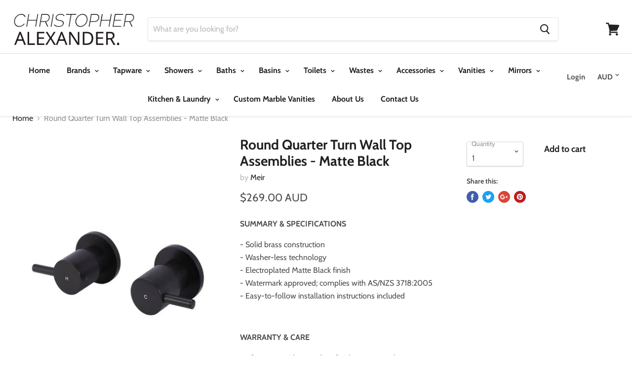

--- FILE ---
content_type: text/html; charset=utf-8
request_url: https://www.christopheralexander.com.au/products/round-quarter-turn-wall-top-assemblies-matte-black
body_size: 36217
content:
<!doctype html>
<!--[if IE]><html class="no-js no-touch ie9" lang="en"><![endif]-->
<!--[if !IE]><!--><html class="no-js no-touch" lang="en"><!--<![endif]-->
  <head>
    <meta charset="utf-8">
    <meta http-equiv="x-ua-compatible" content="IE=edge">

    <title>Round Quarter Turn Wall Top Assemblies - Matte Black — Christopher Alexander</title>

    
      <meta name="description" content="SUMMARY &amp;amp; SPECIFICATIONS - Solid brass construction- Washer-less technology- Electroplated Matte Black finish- Watermark approved; complies with AS/NZS 3718:2005- Easy-to-follow installation instructions included   WARRANTY &amp;amp; CARE - Lifetime cartridge, product, finish or parts replacement- 12 months labour and ">
    

    

    
      <link rel="canonical" href="https://www.christopheralexander.com.au/products/round-quarter-turn-wall-top-assemblies-matte-black" />
    

    <meta name="viewport" content="width=device-width">

    
    















<meta property="og:site_name" content="Christopher Alexander">
<meta property="og:url" content="https://www.christopheralexander.com.au/products/round-quarter-turn-wall-top-assemblies-matte-black">
<meta property="og:title" content="Round Quarter Turn Wall Top Assemblies - Matte Black">
<meta property="og:type" content="website">
<meta property="og:description" content="SUMMARY &amp;amp; SPECIFICATIONS - Solid brass construction- Washer-less technology- Electroplated Matte Black finish- Watermark approved; complies with AS/NZS 3718:2005- Easy-to-follow installation instructions included   WARRANTY &amp;amp; CARE - Lifetime cartridge, product, finish or parts replacement- 12 months labour and ">




    
    
    

    
    
    <meta
      property="og:image"
      content="https://www.christopheralexander.com.au/cdn/shop/files/MW06-Matte-Black-Round-Quarter-Turn-Wall-Taps-Meir-1_1080x_b51c2f3c-8697-420a-912e-bb9cb7286639_1200x1584.jpg?v=1707964243"
    />
    <meta
      property="og:image:secure_url"
      content="https://www.christopheralexander.com.au/cdn/shop/files/MW06-Matte-Black-Round-Quarter-Turn-Wall-Taps-Meir-1_1080x_b51c2f3c-8697-420a-912e-bb9cb7286639_1200x1584.jpg?v=1707964243"
    />
    <meta property="og:image:width" content="1200" />
    <meta property="og:image:height" content="1584" />
    <meta property="og:image:alt" content="Round Quarter Turn Wall Top Assemblies - Matte Black" />
  









  <meta name="twitter:site" content="@login">








<meta name="twitter:title" content="Round Quarter Turn Wall Top Assemblies - Matte Black">
<meta name="twitter:description" content="SUMMARY &amp;amp; SPECIFICATIONS - Solid brass construction- Washer-less technology- Electroplated Matte Black finish- Watermark approved; complies with AS/NZS 3718:2005- Easy-to-follow installation instructions included   WARRANTY &amp;amp; CARE - Lifetime cartridge, product, finish or parts replacement- 12 months labour and ">


    
    
    
      
      
      <meta name="twitter:card" content="summary">
    
    
    <meta
      property="twitter:image"
      content="https://www.christopheralexander.com.au/cdn/shop/files/MW06-Matte-Black-Round-Quarter-Turn-Wall-Taps-Meir-1_1080x_b51c2f3c-8697-420a-912e-bb9cb7286639_1200x1200_crop_center.jpg?v=1707964243"
    />
    <meta property="twitter:image:width" content="1200" />
    <meta property="twitter:image:height" content="1200" />
    <meta property="twitter:image:alt" content="Round Quarter Turn Wall Top Assemblies - Matte Black" />
  



    <script>window.performance && window.performance.mark && window.performance.mark('shopify.content_for_header.start');</script><meta id="shopify-digital-wallet" name="shopify-digital-wallet" content="/5373460544/digital_wallets/dialog">
<meta name="shopify-checkout-api-token" content="afaa544b2591274e56de3039dca2288e">
<meta id="in-context-paypal-metadata" data-shop-id="5373460544" data-venmo-supported="false" data-environment="production" data-locale="en_US" data-paypal-v4="true" data-currency="AUD">
<link rel="alternate" type="application/json+oembed" href="https://www.christopheralexander.com.au/products/round-quarter-turn-wall-top-assemblies-matte-black.oembed">
<script async="async" src="/checkouts/internal/preloads.js?locale=en-AU"></script>
<link rel="preconnect" href="https://shop.app" crossorigin="anonymous">
<script async="async" src="https://shop.app/checkouts/internal/preloads.js?locale=en-AU&shop_id=5373460544" crossorigin="anonymous"></script>
<script id="shopify-features" type="application/json">{"accessToken":"afaa544b2591274e56de3039dca2288e","betas":["rich-media-storefront-analytics"],"domain":"www.christopheralexander.com.au","predictiveSearch":true,"shopId":5373460544,"locale":"en"}</script>
<script>var Shopify = Shopify || {};
Shopify.shop = "christopher-alexander.myshopify.com";
Shopify.locale = "en";
Shopify.currency = {"active":"AUD","rate":"1.0"};
Shopify.country = "AU";
Shopify.theme = {"name":"Empire 25\/11\/2019","id":78854488179,"schema_name":"Empire","schema_version":"4.2.5","theme_store_id":838,"role":"main"};
Shopify.theme.handle = "null";
Shopify.theme.style = {"id":null,"handle":null};
Shopify.cdnHost = "www.christopheralexander.com.au/cdn";
Shopify.routes = Shopify.routes || {};
Shopify.routes.root = "/";</script>
<script type="module">!function(o){(o.Shopify=o.Shopify||{}).modules=!0}(window);</script>
<script>!function(o){function n(){var o=[];function n(){o.push(Array.prototype.slice.apply(arguments))}return n.q=o,n}var t=o.Shopify=o.Shopify||{};t.loadFeatures=n(),t.autoloadFeatures=n()}(window);</script>
<script>
  window.ShopifyPay = window.ShopifyPay || {};
  window.ShopifyPay.apiHost = "shop.app\/pay";
  window.ShopifyPay.redirectState = null;
</script>
<script id="shop-js-analytics" type="application/json">{"pageType":"product"}</script>
<script defer="defer" async type="module" src="//www.christopheralexander.com.au/cdn/shopifycloud/shop-js/modules/v2/client.init-shop-cart-sync_C5BV16lS.en.esm.js"></script>
<script defer="defer" async type="module" src="//www.christopheralexander.com.au/cdn/shopifycloud/shop-js/modules/v2/chunk.common_CygWptCX.esm.js"></script>
<script type="module">
  await import("//www.christopheralexander.com.au/cdn/shopifycloud/shop-js/modules/v2/client.init-shop-cart-sync_C5BV16lS.en.esm.js");
await import("//www.christopheralexander.com.au/cdn/shopifycloud/shop-js/modules/v2/chunk.common_CygWptCX.esm.js");

  window.Shopify.SignInWithShop?.initShopCartSync?.({"fedCMEnabled":true,"windoidEnabled":true});

</script>
<script>
  window.Shopify = window.Shopify || {};
  if (!window.Shopify.featureAssets) window.Shopify.featureAssets = {};
  window.Shopify.featureAssets['shop-js'] = {"shop-cart-sync":["modules/v2/client.shop-cart-sync_ZFArdW7E.en.esm.js","modules/v2/chunk.common_CygWptCX.esm.js"],"init-fed-cm":["modules/v2/client.init-fed-cm_CmiC4vf6.en.esm.js","modules/v2/chunk.common_CygWptCX.esm.js"],"shop-button":["modules/v2/client.shop-button_tlx5R9nI.en.esm.js","modules/v2/chunk.common_CygWptCX.esm.js"],"shop-cash-offers":["modules/v2/client.shop-cash-offers_DOA2yAJr.en.esm.js","modules/v2/chunk.common_CygWptCX.esm.js","modules/v2/chunk.modal_D71HUcav.esm.js"],"init-windoid":["modules/v2/client.init-windoid_sURxWdc1.en.esm.js","modules/v2/chunk.common_CygWptCX.esm.js"],"shop-toast-manager":["modules/v2/client.shop-toast-manager_ClPi3nE9.en.esm.js","modules/v2/chunk.common_CygWptCX.esm.js"],"init-shop-email-lookup-coordinator":["modules/v2/client.init-shop-email-lookup-coordinator_B8hsDcYM.en.esm.js","modules/v2/chunk.common_CygWptCX.esm.js"],"init-shop-cart-sync":["modules/v2/client.init-shop-cart-sync_C5BV16lS.en.esm.js","modules/v2/chunk.common_CygWptCX.esm.js"],"avatar":["modules/v2/client.avatar_BTnouDA3.en.esm.js"],"pay-button":["modules/v2/client.pay-button_FdsNuTd3.en.esm.js","modules/v2/chunk.common_CygWptCX.esm.js"],"init-customer-accounts":["modules/v2/client.init-customer-accounts_DxDtT_ad.en.esm.js","modules/v2/client.shop-login-button_C5VAVYt1.en.esm.js","modules/v2/chunk.common_CygWptCX.esm.js","modules/v2/chunk.modal_D71HUcav.esm.js"],"init-shop-for-new-customer-accounts":["modules/v2/client.init-shop-for-new-customer-accounts_ChsxoAhi.en.esm.js","modules/v2/client.shop-login-button_C5VAVYt1.en.esm.js","modules/v2/chunk.common_CygWptCX.esm.js","modules/v2/chunk.modal_D71HUcav.esm.js"],"shop-login-button":["modules/v2/client.shop-login-button_C5VAVYt1.en.esm.js","modules/v2/chunk.common_CygWptCX.esm.js","modules/v2/chunk.modal_D71HUcav.esm.js"],"init-customer-accounts-sign-up":["modules/v2/client.init-customer-accounts-sign-up_CPSyQ0Tj.en.esm.js","modules/v2/client.shop-login-button_C5VAVYt1.en.esm.js","modules/v2/chunk.common_CygWptCX.esm.js","modules/v2/chunk.modal_D71HUcav.esm.js"],"shop-follow-button":["modules/v2/client.shop-follow-button_Cva4Ekp9.en.esm.js","modules/v2/chunk.common_CygWptCX.esm.js","modules/v2/chunk.modal_D71HUcav.esm.js"],"checkout-modal":["modules/v2/client.checkout-modal_BPM8l0SH.en.esm.js","modules/v2/chunk.common_CygWptCX.esm.js","modules/v2/chunk.modal_D71HUcav.esm.js"],"lead-capture":["modules/v2/client.lead-capture_Bi8yE_yS.en.esm.js","modules/v2/chunk.common_CygWptCX.esm.js","modules/v2/chunk.modal_D71HUcav.esm.js"],"shop-login":["modules/v2/client.shop-login_D6lNrXab.en.esm.js","modules/v2/chunk.common_CygWptCX.esm.js","modules/v2/chunk.modal_D71HUcav.esm.js"],"payment-terms":["modules/v2/client.payment-terms_CZxnsJam.en.esm.js","modules/v2/chunk.common_CygWptCX.esm.js","modules/v2/chunk.modal_D71HUcav.esm.js"]};
</script>
<script>(function() {
  var isLoaded = false;
  function asyncLoad() {
    if (isLoaded) return;
    isLoaded = true;
    var urls = ["https:\/\/demandforapps.com\/recorder\/js\/recorder_js.js?shop=christopher-alexander.myshopify.com","https:\/\/cdn.nfcube.com\/instafeed-265003bc8a21e164ea98a90c1d828eb3.js?shop=christopher-alexander.myshopify.com"];
    for (var i = 0; i < urls.length; i++) {
      var s = document.createElement('script');
      s.type = 'text/javascript';
      s.async = true;
      s.src = urls[i];
      var x = document.getElementsByTagName('script')[0];
      x.parentNode.insertBefore(s, x);
    }
  };
  if(window.attachEvent) {
    window.attachEvent('onload', asyncLoad);
  } else {
    window.addEventListener('load', asyncLoad, false);
  }
})();</script>
<script id="__st">var __st={"a":5373460544,"offset":39600,"reqid":"72f95003-3aca-4ca9-aa8c-d1d9aa6c071f-1768762451","pageurl":"www.christopheralexander.com.au\/products\/round-quarter-turn-wall-top-assemblies-matte-black","u":"817306cdf777","p":"product","rtyp":"product","rid":7408079077491};</script>
<script>window.ShopifyPaypalV4VisibilityTracking = true;</script>
<script id="captcha-bootstrap">!function(){'use strict';const t='contact',e='account',n='new_comment',o=[[t,t],['blogs',n],['comments',n],[t,'customer']],c=[[e,'customer_login'],[e,'guest_login'],[e,'recover_customer_password'],[e,'create_customer']],r=t=>t.map((([t,e])=>`form[action*='/${t}']:not([data-nocaptcha='true']) input[name='form_type'][value='${e}']`)).join(','),a=t=>()=>t?[...document.querySelectorAll(t)].map((t=>t.form)):[];function s(){const t=[...o],e=r(t);return a(e)}const i='password',u='form_key',d=['recaptcha-v3-token','g-recaptcha-response','h-captcha-response',i],f=()=>{try{return window.sessionStorage}catch{return}},m='__shopify_v',_=t=>t.elements[u];function p(t,e,n=!1){try{const o=window.sessionStorage,c=JSON.parse(o.getItem(e)),{data:r}=function(t){const{data:e,action:n}=t;return t[m]||n?{data:e,action:n}:{data:t,action:n}}(c);for(const[e,n]of Object.entries(r))t.elements[e]&&(t.elements[e].value=n);n&&o.removeItem(e)}catch(o){console.error('form repopulation failed',{error:o})}}const l='form_type',E='cptcha';function T(t){t.dataset[E]=!0}const w=window,h=w.document,L='Shopify',v='ce_forms',y='captcha';let A=!1;((t,e)=>{const n=(g='f06e6c50-85a8-45c8-87d0-21a2b65856fe',I='https://cdn.shopify.com/shopifycloud/storefront-forms-hcaptcha/ce_storefront_forms_captcha_hcaptcha.v1.5.2.iife.js',D={infoText:'Protected by hCaptcha',privacyText:'Privacy',termsText:'Terms'},(t,e,n)=>{const o=w[L][v],c=o.bindForm;if(c)return c(t,g,e,D).then(n);var r;o.q.push([[t,g,e,D],n]),r=I,A||(h.body.append(Object.assign(h.createElement('script'),{id:'captcha-provider',async:!0,src:r})),A=!0)});var g,I,D;w[L]=w[L]||{},w[L][v]=w[L][v]||{},w[L][v].q=[],w[L][y]=w[L][y]||{},w[L][y].protect=function(t,e){n(t,void 0,e),T(t)},Object.freeze(w[L][y]),function(t,e,n,w,h,L){const[v,y,A,g]=function(t,e,n){const i=e?o:[],u=t?c:[],d=[...i,...u],f=r(d),m=r(i),_=r(d.filter((([t,e])=>n.includes(e))));return[a(f),a(m),a(_),s()]}(w,h,L),I=t=>{const e=t.target;return e instanceof HTMLFormElement?e:e&&e.form},D=t=>v().includes(t);t.addEventListener('submit',(t=>{const e=I(t);if(!e)return;const n=D(e)&&!e.dataset.hcaptchaBound&&!e.dataset.recaptchaBound,o=_(e),c=g().includes(e)&&(!o||!o.value);(n||c)&&t.preventDefault(),c&&!n&&(function(t){try{if(!f())return;!function(t){const e=f();if(!e)return;const n=_(t);if(!n)return;const o=n.value;o&&e.removeItem(o)}(t);const e=Array.from(Array(32),(()=>Math.random().toString(36)[2])).join('');!function(t,e){_(t)||t.append(Object.assign(document.createElement('input'),{type:'hidden',name:u})),t.elements[u].value=e}(t,e),function(t,e){const n=f();if(!n)return;const o=[...t.querySelectorAll(`input[type='${i}']`)].map((({name:t})=>t)),c=[...d,...o],r={};for(const[a,s]of new FormData(t).entries())c.includes(a)||(r[a]=s);n.setItem(e,JSON.stringify({[m]:1,action:t.action,data:r}))}(t,e)}catch(e){console.error('failed to persist form',e)}}(e),e.submit())}));const S=(t,e)=>{t&&!t.dataset[E]&&(n(t,e.some((e=>e===t))),T(t))};for(const o of['focusin','change'])t.addEventListener(o,(t=>{const e=I(t);D(e)&&S(e,y())}));const B=e.get('form_key'),M=e.get(l),P=B&&M;t.addEventListener('DOMContentLoaded',(()=>{const t=y();if(P)for(const e of t)e.elements[l].value===M&&p(e,B);[...new Set([...A(),...v().filter((t=>'true'===t.dataset.shopifyCaptcha))])].forEach((e=>S(e,t)))}))}(h,new URLSearchParams(w.location.search),n,t,e,['guest_login'])})(!0,!0)}();</script>
<script integrity="sha256-4kQ18oKyAcykRKYeNunJcIwy7WH5gtpwJnB7kiuLZ1E=" data-source-attribution="shopify.loadfeatures" defer="defer" src="//www.christopheralexander.com.au/cdn/shopifycloud/storefront/assets/storefront/load_feature-a0a9edcb.js" crossorigin="anonymous"></script>
<script crossorigin="anonymous" defer="defer" src="//www.christopheralexander.com.au/cdn/shopifycloud/storefront/assets/shopify_pay/storefront-65b4c6d7.js?v=20250812"></script>
<script data-source-attribution="shopify.dynamic_checkout.dynamic.init">var Shopify=Shopify||{};Shopify.PaymentButton=Shopify.PaymentButton||{isStorefrontPortableWallets:!0,init:function(){window.Shopify.PaymentButton.init=function(){};var t=document.createElement("script");t.src="https://www.christopheralexander.com.au/cdn/shopifycloud/portable-wallets/latest/portable-wallets.en.js",t.type="module",document.head.appendChild(t)}};
</script>
<script data-source-attribution="shopify.dynamic_checkout.buyer_consent">
  function portableWalletsHideBuyerConsent(e){var t=document.getElementById("shopify-buyer-consent"),n=document.getElementById("shopify-subscription-policy-button");t&&n&&(t.classList.add("hidden"),t.setAttribute("aria-hidden","true"),n.removeEventListener("click",e))}function portableWalletsShowBuyerConsent(e){var t=document.getElementById("shopify-buyer-consent"),n=document.getElementById("shopify-subscription-policy-button");t&&n&&(t.classList.remove("hidden"),t.removeAttribute("aria-hidden"),n.addEventListener("click",e))}window.Shopify?.PaymentButton&&(window.Shopify.PaymentButton.hideBuyerConsent=portableWalletsHideBuyerConsent,window.Shopify.PaymentButton.showBuyerConsent=portableWalletsShowBuyerConsent);
</script>
<script data-source-attribution="shopify.dynamic_checkout.cart.bootstrap">document.addEventListener("DOMContentLoaded",(function(){function t(){return document.querySelector("shopify-accelerated-checkout-cart, shopify-accelerated-checkout")}if(t())Shopify.PaymentButton.init();else{new MutationObserver((function(e,n){t()&&(Shopify.PaymentButton.init(),n.disconnect())})).observe(document.body,{childList:!0,subtree:!0})}}));
</script>
<link id="shopify-accelerated-checkout-styles" rel="stylesheet" media="screen" href="https://www.christopheralexander.com.au/cdn/shopifycloud/portable-wallets/latest/accelerated-checkout-backwards-compat.css" crossorigin="anonymous">
<style id="shopify-accelerated-checkout-cart">
        #shopify-buyer-consent {
  margin-top: 1em;
  display: inline-block;
  width: 100%;
}

#shopify-buyer-consent.hidden {
  display: none;
}

#shopify-subscription-policy-button {
  background: none;
  border: none;
  padding: 0;
  text-decoration: underline;
  font-size: inherit;
  cursor: pointer;
}

#shopify-subscription-policy-button::before {
  box-shadow: none;
}

      </style>

<script>window.performance && window.performance.mark && window.performance.mark('shopify.content_for_header.end');</script>
<script>
    window.BOLD = window.BOLD || {};
    window.BOLD.options = {settings: {v1_variant_mode : true, hybrid_fix_auto_insert_inputs: true}};
</script>
<script>window.BOLD = window.BOLD || {};
    window.BOLD.common = window.BOLD.common || {};
    window.BOLD.common.Shopify = window.BOLD.common.Shopify || {};
    window.BOLD.common.Shopify.shop = {
      domain: 'www.christopheralexander.com.au',
      permanent_domain: 'christopher-alexander.myshopify.com',
      url: 'https://www.christopheralexander.com.au',
      secure_url: 'https://www.christopheralexander.com.au',
      money_format: "${{amount}}",
      currency: "AUD"
    };
    window.BOLD.common.Shopify.customer = {
      id: null,
      tags: null,
    };
    window.BOLD.common.Shopify.cart = {"note":null,"attributes":{},"original_total_price":0,"total_price":0,"total_discount":0,"total_weight":0.0,"item_count":0,"items":[],"requires_shipping":false,"currency":"AUD","items_subtotal_price":0,"cart_level_discount_applications":[],"checkout_charge_amount":0};
    window.BOLD.common.template = 'product';window.BOLD.common.Shopify.formatMoney = function(money, format) {
        function n(t, e) {
            return "undefined" == typeof t ? e : t
        }
        function r(t, e, r, i) {
            if (e = n(e, 2),
                r = n(r, ","),
                i = n(i, "."),
            isNaN(t) || null == t)
                return 0;
            t = (t / 100).toFixed(e);
            var o = t.split(".")
                , a = o[0].replace(/(\d)(?=(\d\d\d)+(?!\d))/g, "$1" + r)
                , s = o[1] ? i + o[1] : "";
            return a + s
        }
        "string" == typeof money && (money = money.replace(".", ""));
        var i = ""
            , o = /\{\{\s*(\w+)\s*\}\}/
            , a = format || window.BOLD.common.Shopify.shop.money_format || window.Shopify.money_format || "$ {{ amount }}";
        switch (a.match(o)[1]) {
            case "amount":
                i = r(money, 2, ",", ".");
                break;
            case "amount_no_decimals":
                i = r(money, 0, ",", ".");
                break;
            case "amount_with_comma_separator":
                i = r(money, 2, ".", ",");
                break;
            case "amount_no_decimals_with_comma_separator":
                i = r(money, 0, ".", ",");
                break;
            case "amount_with_space_separator":
                i = r(money, 2, " ", ",");
                break;
            case "amount_no_decimals_with_space_separator":
                i = r(money, 0, " ", ",");
                break;
            case "amount_with_apostrophe_separator":
                i = r(money, 2, "'", ".");
                break;
        }
        return a.replace(o, i);
    };
    window.BOLD.common.Shopify.saveProduct = function (handle, product) {
      if (typeof handle === 'string' && typeof window.BOLD.common.Shopify.products[handle] === 'undefined') {
        if (typeof product === 'number') {
          window.BOLD.common.Shopify.handles[product] = handle;
          product = { id: product };
        }
        window.BOLD.common.Shopify.products[handle] = product;
      }
    };
    window.BOLD.common.Shopify.saveVariant = function (variant_id, variant) {
      if (typeof variant_id === 'number' && typeof window.BOLD.common.Shopify.variants[variant_id] === 'undefined') {
        window.BOLD.common.Shopify.variants[variant_id] = variant;
      }
    };window.BOLD.common.Shopify.products = window.BOLD.common.Shopify.products || {};
    window.BOLD.common.Shopify.variants = window.BOLD.common.Shopify.variants || {};
    window.BOLD.common.Shopify.handles = window.BOLD.common.Shopify.handles || {};window.BOLD.common.Shopify.handle = "round-quarter-turn-wall-top-assemblies-matte-black"
window.BOLD.common.Shopify.saveProduct("round-quarter-turn-wall-top-assemblies-matte-black", 7408079077491);window.BOLD.common.Shopify.saveVariant(41349258313843, { product_id: 7408079077491, product_handle: "round-quarter-turn-wall-top-assemblies-matte-black", price: 26900, group_id: '', csp_metafield: {}});window.BOLD.apps_installed = {"Product Options":2} || {};window.BOLD.common.Shopify.metafields = window.BOLD.common.Shopify.metafields || {};window.BOLD.common.Shopify.metafields["bold_rp"] = {};window.BOLD.common.Shopify.metafields["bold_csp_defaults"] = {};window.BOLD.common.cacheParams = window.BOLD.common.cacheParams || {};
    window.BOLD.common.cacheParams.options = 1667962287;
</script>

<script>
    window.BOLD.common.cacheParams.options = 1768336734;
</script>
<link href="//www.christopheralexander.com.au/cdn/shop/t/15/assets/bold-options.css?v=110833962243480111991590837514" rel="stylesheet" type="text/css" media="all" />
<script defer src="https://options.shopapps.site/js/options.js"></script><script>
          var currentScript = document.currentScript || document.scripts[document.scripts.length - 1];
          var boldVariantIds =[41349258313843];
          var boldProductHandle ="round-quarter-turn-wall-top-assemblies-matte-black";
          var BOLD = BOLD || {};
          BOLD.products = BOLD.products || {};
          BOLD.variant_lookup = BOLD.variant_lookup || {};
          if (window.BOLD && !BOLD.common) {
              BOLD.common = BOLD.common || {};
              BOLD.common.Shopify = BOLD.common.Shopify || {};
              window.BOLD.common.Shopify.products = window.BOLD.common.Shopify.products || {};
              window.BOLD.common.Shopify.variants = window.BOLD.common.Shopify.variants || {};
              window.BOLD.common.Shopify.handles = window.BOLD.common.Shopify.handles || {};
              window.BOLD.common.Shopify.saveProduct = function (handle, product) {
                  if (typeof handle === 'string' && typeof window.BOLD.common.Shopify.products[handle] === 'undefined') {
                      if (typeof product === 'number') {
                          window.BOLD.common.Shopify.handles[product] = handle;
                          product = { id: product };
                      }
                      window.BOLD.common.Shopify.products[handle] = product;
                  }
              };
              window.BOLD.common.Shopify.saveVariant = function (variant_id, variant) {
                  if (typeof variant_id === 'number' && typeof window.BOLD.common.Shopify.variants[variant_id] === 'undefined') {
                      window.BOLD.common.Shopify.variants[variant_id] = variant;
                  }
              };
          }

          for (var boldIndex = 0; boldIndex < boldVariantIds.length; boldIndex = boldIndex + 1) {
            BOLD.variant_lookup[boldVariantIds[boldIndex]] = boldProductHandle;
          }

          BOLD.products[boldProductHandle] ={
    "id":7408079077491,
    "title":"Round Quarter Turn Wall Top Assemblies - Matte Black","handle":"round-quarter-turn-wall-top-assemblies-matte-black",
    "description":"\u003cdiv class=\"tabs-group__accordion-nav-item\" data-active=\"true\" data-target=\"1\" data-mce-fragment=\"1\"\u003e\n\u003cdiv class=\"tabs-group__accordion-nav-item\" data-active=\"true\" data-target=\"1\"\u003e\n\u003cdiv class=\"tabs-group__accordion-nav-item\" data-active=\"true\" data-target=\"1\"\u003e\n\u003cdiv data-target=\"1\" data-active=\"true\" class=\"tabs-group__accordion-nav-item\"\u003e\n\u003cdiv data-target=\"1\" data-active=\"true\" class=\"tabs-group__accordion-nav-item\"\u003e\n\u003cdiv data-target=\"1\" data-active=\"true\" class=\"tabs-group__accordion-nav-item\"\u003e\n\u003cdiv class=\"tabs-group__accordion-nav-item\" data-active=\"true\" data-target=\"1\"\u003e\n\u003cdiv class=\"tabs-group__accordion-nav-item\" data-active=\"true\" data-target=\"1\"\u003e\n\u003cdiv class=\"tabs-group__accordion-nav-item\" data-active=\"true\" data-target=\"1\"\u003e\n\u003cdiv class=\"tabs-group__accordion-nav-item\" data-active=\"true\" data-target=\"1\"\u003e\n\u003cdiv class=\"tabs-group__accordion-nav-item\" data-active=\"true\" data-target=\"1\"\u003e\n\u003cdiv class=\"tabs-group__accordion-nav-item\" data-active=\"true\" data-target=\"1\"\u003e\n\u003cdiv class=\"tabs-group__accordion-nav-item\" data-active=\"true\" data-target=\"1\"\u003e\n\u003cdiv class=\"tabs-group__accordion-nav-item\" data-active=\"true\" data-target=\"1\"\u003e\u003cstrong\u003eSUMMARY \u0026amp; SPECIFICATIONS\u003c\/strong\u003e\u003c\/div\u003e\n\u003cdiv data-active=\"true\" data-tab-title=\"Summary \u0026amp; Specifications\" data-tab=\"1\" class=\"tabs-group__tab\"\u003e\n\u003cdiv\u003e\n\u003cdiv\u003e\n\u003cdiv class=\"rte text-left product-document__description\"\u003e\n\u003cp\u003e\u003cspan\u003e- Solid brass construction\u003cbr data-mce-fragment=\"1\"\u003e- Washer-less technology\u003cbr data-mce-fragment=\"1\"\u003e- Electroplated Matte Black finish\u003cbr data-mce-fragment=\"1\"\u003e- Watermark approved; complies with AS\/NZS 3718:2005\u003cbr data-mce-fragment=\"1\"\u003e- Easy-to-follow installation instructions included\u003c\/span\u003e\u003c\/p\u003e\n\u003cp\u003e \u003c\/p\u003e\n\u003c\/div\u003e\n\u003c\/div\u003e\n\u003c\/div\u003e\n\u003c\/div\u003e\n\u003c\/div\u003e\n\u003cdiv data-active=\"true\" data-tab-title=\"Summary \u0026amp; Specifications\" data-tab=\"1\" class=\"tabs-group__tab\"\u003e\n\u003cdiv\u003e\n\u003cdiv\u003e\n\u003cdiv class=\"rte text-left product-document__description\"\u003e\u003c\/div\u003e\n\u003c\/div\u003e\n\u003c\/div\u003e\n\u003c\/div\u003e\n\u003c\/div\u003e\n\u003c\/div\u003e\n\u003cdiv data-active=\"true\" data-tab-title=\"Summary \u0026amp; Specifications\" data-tab=\"1\" class=\"tabs-group__tab\"\u003e\n\u003cdiv\u003e\n\u003cdiv\u003e\n\u003cdiv class=\"rte text-left product-document__description\"\u003e\n\u003cp\u003e\u003cstrong\u003eWARRANTY \u0026amp; CARE\u003c\/strong\u003e\u003c\/p\u003e\n\u003c\/div\u003e\n\u003c\/div\u003e\n\u003c\/div\u003e\n\u003c\/div\u003e\n\u003c\/div\u003e\n\u003c\/div\u003e\n\u003c\/div\u003e\n\u003c\/div\u003e\n\u003c\/div\u003e\n\u003c\/div\u003e\n\u003c\/div\u003e\n\u003c\/div\u003e\n\u003c\/div\u003e\n\u003c\/div\u003e\n\u003cdiv data-active=\"true\" data-tab-title=\"Summary \u0026amp; Specifications\" data-tab=\"1\" class=\"tabs-group__tab\" data-mce-fragment=\"1\"\u003e\n\u003cdiv data-mce-fragment=\"1\"\u003e\n\u003cdiv data-mce-fragment=\"1\"\u003e\n\u003cdiv class=\"rte text-left product-document__watermark\" data-mce-fragment=\"1\"\u003e\n\u003cdiv class=\"tabs-group__tab\" data-tab=\"2\" data-tab-title=\"Warranty \u0026amp; Care\" data-active=\"true\"\u003e\n\u003cdiv\u003e\n\u003cdiv\u003e\n\u003cdiv class=\"rte text-left meir_custom\"\u003e\n\u003cp\u003e- Lifetime cartridge, product, finish or parts replacement\u003cbr\u003e- 12 months labour and ceramic disc spindles\u003cbr\u003e\u003cbr\u003e\u003c\/p\u003e\n\u003cp\u003e\u003cstrong\u003eCare instructions:\u003c\/strong\u003e\u003c\/p\u003e\n\u003cp\u003e- Do not use any chemical-based or harsh cleaners. Avoid any rough surface materials such as scourers\u003cbr\u003e- Only use a soft cloth with warm soapy water\u003cbr\u003e- Filters and aerators must be regularly cleaned\u003cbr\u003e- In hard-water usage areas, high-quality water softeners and filters must be used\u003c\/p\u003e\n\u003c\/div\u003e\n\u003c\/div\u003e\n\u003c\/div\u003e\n\u003c\/div\u003e\n\u003c\/div\u003e\n\u003c\/div\u003e\n\u003c\/div\u003e\n\u003c\/div\u003e",
    "published_at":"2024-02-15T13:31:38",
    "created_at":"2024-02-15T13:30:15",
    "vendor":"Meir",
    "type":"Tapware",
    "tags":["Tapware","Wall Mixer"],
    "price":26900,
    "price_min":26900,
    "price_max":26900,
    "price_varies":false,
    "compare_at_price":null,
    "compare_at_price_min":0,
    "compare_at_price_max":0,
    "compare_at_price_varies":false,
    "all_variant_ids":[41349258313843],
    "variants":[{"id":41349258313843,"title":"Default Title","option1":"Default Title","option2":null,"option3":null,"sku":"MW06","requires_shipping":true,"taxable":true,"featured_image":null,"available":true,"name":"Round Quarter Turn Wall Top Assemblies - Matte Black","public_title":null,"options":["Default Title"],"price":26900,"weight":0,"compare_at_price":null,"inventory_management":"shopify","barcode":null,"requires_selling_plan":false,"selling_plan_allocations":[]}],
    "available":null,"images":["\/\/www.christopheralexander.com.au\/cdn\/shop\/files\/MW06-Matte-Black-Round-Quarter-Turn-Wall-Taps-Meir-1_1080x_b51c2f3c-8697-420a-912e-bb9cb7286639.jpg?v=1707964243","\/\/www.christopheralexander.com.au\/cdn\/shop\/files\/MW06_Meir_Matte_Black_Round_Quarter_Turn_Wall_Top_Assemblies-3_1080x_d4c54a4a-f18e-445d-a818-a3a8724828ac.jpg?v=1707964251","\/\/www.christopheralexander.com.au\/cdn\/shop\/files\/MW06-Matte-Black-Round-Quarter-Turn-Wall-Taps-Meir-2_1080x_d9bde1f2-9920-4ae9-b2ec-835e78f12a4a.jpg?v=1707964260","\/\/www.christopheralexander.com.au\/cdn\/shop\/files\/MW06_1080x_47f5d814-2c55-4489-ac04-521b39279e19.jpg?v=1707964271"],"featured_image":"\/\/www.christopheralexander.com.au\/cdn\/shop\/files\/MW06-Matte-Black-Round-Quarter-Turn-Wall-Taps-Meir-1_1080x_b51c2f3c-8697-420a-912e-bb9cb7286639.jpg?v=1707964243",
    "options":["Title"],
    "url":"\/products\/round-quarter-turn-wall-top-assemblies-matte-black"};var boldCSPMetafields = {};
          var boldTempProduct ={"id":7408079077491,"title":"Round Quarter Turn Wall Top Assemblies - Matte Black","handle":"round-quarter-turn-wall-top-assemblies-matte-black","description":"\u003cdiv class=\"tabs-group__accordion-nav-item\" data-active=\"true\" data-target=\"1\" data-mce-fragment=\"1\"\u003e\n\u003cdiv class=\"tabs-group__accordion-nav-item\" data-active=\"true\" data-target=\"1\"\u003e\n\u003cdiv class=\"tabs-group__accordion-nav-item\" data-active=\"true\" data-target=\"1\"\u003e\n\u003cdiv data-target=\"1\" data-active=\"true\" class=\"tabs-group__accordion-nav-item\"\u003e\n\u003cdiv data-target=\"1\" data-active=\"true\" class=\"tabs-group__accordion-nav-item\"\u003e\n\u003cdiv data-target=\"1\" data-active=\"true\" class=\"tabs-group__accordion-nav-item\"\u003e\n\u003cdiv class=\"tabs-group__accordion-nav-item\" data-active=\"true\" data-target=\"1\"\u003e\n\u003cdiv class=\"tabs-group__accordion-nav-item\" data-active=\"true\" data-target=\"1\"\u003e\n\u003cdiv class=\"tabs-group__accordion-nav-item\" data-active=\"true\" data-target=\"1\"\u003e\n\u003cdiv class=\"tabs-group__accordion-nav-item\" data-active=\"true\" data-target=\"1\"\u003e\n\u003cdiv class=\"tabs-group__accordion-nav-item\" data-active=\"true\" data-target=\"1\"\u003e\n\u003cdiv class=\"tabs-group__accordion-nav-item\" data-active=\"true\" data-target=\"1\"\u003e\n\u003cdiv class=\"tabs-group__accordion-nav-item\" data-active=\"true\" data-target=\"1\"\u003e\n\u003cdiv class=\"tabs-group__accordion-nav-item\" data-active=\"true\" data-target=\"1\"\u003e\u003cstrong\u003eSUMMARY \u0026amp; SPECIFICATIONS\u003c\/strong\u003e\u003c\/div\u003e\n\u003cdiv data-active=\"true\" data-tab-title=\"Summary \u0026amp; Specifications\" data-tab=\"1\" class=\"tabs-group__tab\"\u003e\n\u003cdiv\u003e\n\u003cdiv\u003e\n\u003cdiv class=\"rte text-left product-document__description\"\u003e\n\u003cp\u003e\u003cspan\u003e- Solid brass construction\u003cbr data-mce-fragment=\"1\"\u003e- Washer-less technology\u003cbr data-mce-fragment=\"1\"\u003e- Electroplated Matte Black finish\u003cbr data-mce-fragment=\"1\"\u003e- Watermark approved; complies with AS\/NZS 3718:2005\u003cbr data-mce-fragment=\"1\"\u003e- Easy-to-follow installation instructions included\u003c\/span\u003e\u003c\/p\u003e\n\u003cp\u003e \u003c\/p\u003e\n\u003c\/div\u003e\n\u003c\/div\u003e\n\u003c\/div\u003e\n\u003c\/div\u003e\n\u003c\/div\u003e\n\u003cdiv data-active=\"true\" data-tab-title=\"Summary \u0026amp; Specifications\" data-tab=\"1\" class=\"tabs-group__tab\"\u003e\n\u003cdiv\u003e\n\u003cdiv\u003e\n\u003cdiv class=\"rte text-left product-document__description\"\u003e\u003c\/div\u003e\n\u003c\/div\u003e\n\u003c\/div\u003e\n\u003c\/div\u003e\n\u003c\/div\u003e\n\u003c\/div\u003e\n\u003cdiv data-active=\"true\" data-tab-title=\"Summary \u0026amp; Specifications\" data-tab=\"1\" class=\"tabs-group__tab\"\u003e\n\u003cdiv\u003e\n\u003cdiv\u003e\n\u003cdiv class=\"rte text-left product-document__description\"\u003e\n\u003cp\u003e\u003cstrong\u003eWARRANTY \u0026amp; CARE\u003c\/strong\u003e\u003c\/p\u003e\n\u003c\/div\u003e\n\u003c\/div\u003e\n\u003c\/div\u003e\n\u003c\/div\u003e\n\u003c\/div\u003e\n\u003c\/div\u003e\n\u003c\/div\u003e\n\u003c\/div\u003e\n\u003c\/div\u003e\n\u003c\/div\u003e\n\u003c\/div\u003e\n\u003c\/div\u003e\n\u003c\/div\u003e\n\u003c\/div\u003e\n\u003cdiv data-active=\"true\" data-tab-title=\"Summary \u0026amp; Specifications\" data-tab=\"1\" class=\"tabs-group__tab\" data-mce-fragment=\"1\"\u003e\n\u003cdiv data-mce-fragment=\"1\"\u003e\n\u003cdiv data-mce-fragment=\"1\"\u003e\n\u003cdiv class=\"rte text-left product-document__watermark\" data-mce-fragment=\"1\"\u003e\n\u003cdiv class=\"tabs-group__tab\" data-tab=\"2\" data-tab-title=\"Warranty \u0026amp; Care\" data-active=\"true\"\u003e\n\u003cdiv\u003e\n\u003cdiv\u003e\n\u003cdiv class=\"rte text-left meir_custom\"\u003e\n\u003cp\u003e- Lifetime cartridge, product, finish or parts replacement\u003cbr\u003e- 12 months labour and ceramic disc spindles\u003cbr\u003e\u003cbr\u003e\u003c\/p\u003e\n\u003cp\u003e\u003cstrong\u003eCare instructions:\u003c\/strong\u003e\u003c\/p\u003e\n\u003cp\u003e- Do not use any chemical-based or harsh cleaners. Avoid any rough surface materials such as scourers\u003cbr\u003e- Only use a soft cloth with warm soapy water\u003cbr\u003e- Filters and aerators must be regularly cleaned\u003cbr\u003e- In hard-water usage areas, high-quality water softeners and filters must be used\u003c\/p\u003e\n\u003c\/div\u003e\n\u003c\/div\u003e\n\u003c\/div\u003e\n\u003c\/div\u003e\n\u003c\/div\u003e\n\u003c\/div\u003e\n\u003c\/div\u003e\n\u003c\/div\u003e","published_at":"2024-02-15T13:31:38+11:00","created_at":"2024-02-15T13:30:15+11:00","vendor":"Meir","type":"Tapware","tags":["Tapware","Wall Mixer"],"price":26900,"price_min":26900,"price_max":26900,"available":true,"price_varies":false,"compare_at_price":null,"compare_at_price_min":0,"compare_at_price_max":0,"compare_at_price_varies":false,"variants":[{"id":41349258313843,"title":"Default Title","option1":"Default Title","option2":null,"option3":null,"sku":"MW06","requires_shipping":true,"taxable":true,"featured_image":null,"available":true,"name":"Round Quarter Turn Wall Top Assemblies - Matte Black","public_title":null,"options":["Default Title"],"price":26900,"weight":0,"compare_at_price":null,"inventory_management":"shopify","barcode":null,"requires_selling_plan":false,"selling_plan_allocations":[]}],"images":["\/\/www.christopheralexander.com.au\/cdn\/shop\/files\/MW06-Matte-Black-Round-Quarter-Turn-Wall-Taps-Meir-1_1080x_b51c2f3c-8697-420a-912e-bb9cb7286639.jpg?v=1707964243","\/\/www.christopheralexander.com.au\/cdn\/shop\/files\/MW06_Meir_Matte_Black_Round_Quarter_Turn_Wall_Top_Assemblies-3_1080x_d4c54a4a-f18e-445d-a818-a3a8724828ac.jpg?v=1707964251","\/\/www.christopheralexander.com.au\/cdn\/shop\/files\/MW06-Matte-Black-Round-Quarter-Turn-Wall-Taps-Meir-2_1080x_d9bde1f2-9920-4ae9-b2ec-835e78f12a4a.jpg?v=1707964260","\/\/www.christopheralexander.com.au\/cdn\/shop\/files\/MW06_1080x_47f5d814-2c55-4489-ac04-521b39279e19.jpg?v=1707964271"],"featured_image":"\/\/www.christopheralexander.com.au\/cdn\/shop\/files\/MW06-Matte-Black-Round-Quarter-Turn-Wall-Taps-Meir-1_1080x_b51c2f3c-8697-420a-912e-bb9cb7286639.jpg?v=1707964243","options":["Title"],"media":[{"alt":null,"id":26011671167091,"position":1,"preview_image":{"aspect_ratio":0.758,"height":1056,"width":800,"src":"\/\/www.christopheralexander.com.au\/cdn\/shop\/files\/MW06-Matte-Black-Round-Quarter-Turn-Wall-Taps-Meir-1_1080x_b51c2f3c-8697-420a-912e-bb9cb7286639.jpg?v=1707964243"},"aspect_ratio":0.758,"height":1056,"media_type":"image","src":"\/\/www.christopheralexander.com.au\/cdn\/shop\/files\/MW06-Matte-Black-Round-Quarter-Turn-Wall-Taps-Meir-1_1080x_b51c2f3c-8697-420a-912e-bb9cb7286639.jpg?v=1707964243","width":800},{"alt":null,"id":26011671462003,"position":2,"preview_image":{"aspect_ratio":0.758,"height":1056,"width":800,"src":"\/\/www.christopheralexander.com.au\/cdn\/shop\/files\/MW06_Meir_Matte_Black_Round_Quarter_Turn_Wall_Top_Assemblies-3_1080x_d4c54a4a-f18e-445d-a818-a3a8724828ac.jpg?v=1707964251"},"aspect_ratio":0.758,"height":1056,"media_type":"image","src":"\/\/www.christopheralexander.com.au\/cdn\/shop\/files\/MW06_Meir_Matte_Black_Round_Quarter_Turn_Wall_Top_Assemblies-3_1080x_d4c54a4a-f18e-445d-a818-a3a8724828ac.jpg?v=1707964251","width":800},{"alt":null,"id":26011671691379,"position":3,"preview_image":{"aspect_ratio":0.758,"height":1056,"width":800,"src":"\/\/www.christopheralexander.com.au\/cdn\/shop\/files\/MW06-Matte-Black-Round-Quarter-Turn-Wall-Taps-Meir-2_1080x_d9bde1f2-9920-4ae9-b2ec-835e78f12a4a.jpg?v=1707964260"},"aspect_ratio":0.758,"height":1056,"media_type":"image","src":"\/\/www.christopheralexander.com.au\/cdn\/shop\/files\/MW06-Matte-Black-Round-Quarter-Turn-Wall-Taps-Meir-2_1080x_d9bde1f2-9920-4ae9-b2ec-835e78f12a4a.jpg?v=1707964260","width":800},{"alt":null,"id":26011672117363,"position":4,"preview_image":{"aspect_ratio":1.524,"height":420,"width":640,"src":"\/\/www.christopheralexander.com.au\/cdn\/shop\/files\/MW06_1080x_47f5d814-2c55-4489-ac04-521b39279e19.jpg?v=1707964271"},"aspect_ratio":1.524,"height":420,"media_type":"image","src":"\/\/www.christopheralexander.com.au\/cdn\/shop\/files\/MW06_1080x_47f5d814-2c55-4489-ac04-521b39279e19.jpg?v=1707964271","width":640}],"requires_selling_plan":false,"selling_plan_groups":[],"content":"\u003cdiv class=\"tabs-group__accordion-nav-item\" data-active=\"true\" data-target=\"1\" data-mce-fragment=\"1\"\u003e\n\u003cdiv class=\"tabs-group__accordion-nav-item\" data-active=\"true\" data-target=\"1\"\u003e\n\u003cdiv class=\"tabs-group__accordion-nav-item\" data-active=\"true\" data-target=\"1\"\u003e\n\u003cdiv data-target=\"1\" data-active=\"true\" class=\"tabs-group__accordion-nav-item\"\u003e\n\u003cdiv data-target=\"1\" data-active=\"true\" class=\"tabs-group__accordion-nav-item\"\u003e\n\u003cdiv data-target=\"1\" data-active=\"true\" class=\"tabs-group__accordion-nav-item\"\u003e\n\u003cdiv class=\"tabs-group__accordion-nav-item\" data-active=\"true\" data-target=\"1\"\u003e\n\u003cdiv class=\"tabs-group__accordion-nav-item\" data-active=\"true\" data-target=\"1\"\u003e\n\u003cdiv class=\"tabs-group__accordion-nav-item\" data-active=\"true\" data-target=\"1\"\u003e\n\u003cdiv class=\"tabs-group__accordion-nav-item\" data-active=\"true\" data-target=\"1\"\u003e\n\u003cdiv class=\"tabs-group__accordion-nav-item\" data-active=\"true\" data-target=\"1\"\u003e\n\u003cdiv class=\"tabs-group__accordion-nav-item\" data-active=\"true\" data-target=\"1\"\u003e\n\u003cdiv class=\"tabs-group__accordion-nav-item\" data-active=\"true\" data-target=\"1\"\u003e\n\u003cdiv class=\"tabs-group__accordion-nav-item\" data-active=\"true\" data-target=\"1\"\u003e\u003cstrong\u003eSUMMARY \u0026amp; SPECIFICATIONS\u003c\/strong\u003e\u003c\/div\u003e\n\u003cdiv data-active=\"true\" data-tab-title=\"Summary \u0026amp; Specifications\" data-tab=\"1\" class=\"tabs-group__tab\"\u003e\n\u003cdiv\u003e\n\u003cdiv\u003e\n\u003cdiv class=\"rte text-left product-document__description\"\u003e\n\u003cp\u003e\u003cspan\u003e- Solid brass construction\u003cbr data-mce-fragment=\"1\"\u003e- Washer-less technology\u003cbr data-mce-fragment=\"1\"\u003e- Electroplated Matte Black finish\u003cbr data-mce-fragment=\"1\"\u003e- Watermark approved; complies with AS\/NZS 3718:2005\u003cbr data-mce-fragment=\"1\"\u003e- Easy-to-follow installation instructions included\u003c\/span\u003e\u003c\/p\u003e\n\u003cp\u003e \u003c\/p\u003e\n\u003c\/div\u003e\n\u003c\/div\u003e\n\u003c\/div\u003e\n\u003c\/div\u003e\n\u003c\/div\u003e\n\u003cdiv data-active=\"true\" data-tab-title=\"Summary \u0026amp; Specifications\" data-tab=\"1\" class=\"tabs-group__tab\"\u003e\n\u003cdiv\u003e\n\u003cdiv\u003e\n\u003cdiv class=\"rte text-left product-document__description\"\u003e\u003c\/div\u003e\n\u003c\/div\u003e\n\u003c\/div\u003e\n\u003c\/div\u003e\n\u003c\/div\u003e\n\u003c\/div\u003e\n\u003cdiv data-active=\"true\" data-tab-title=\"Summary \u0026amp; Specifications\" data-tab=\"1\" class=\"tabs-group__tab\"\u003e\n\u003cdiv\u003e\n\u003cdiv\u003e\n\u003cdiv class=\"rte text-left product-document__description\"\u003e\n\u003cp\u003e\u003cstrong\u003eWARRANTY \u0026amp; CARE\u003c\/strong\u003e\u003c\/p\u003e\n\u003c\/div\u003e\n\u003c\/div\u003e\n\u003c\/div\u003e\n\u003c\/div\u003e\n\u003c\/div\u003e\n\u003c\/div\u003e\n\u003c\/div\u003e\n\u003c\/div\u003e\n\u003c\/div\u003e\n\u003c\/div\u003e\n\u003c\/div\u003e\n\u003c\/div\u003e\n\u003c\/div\u003e\n\u003c\/div\u003e\n\u003cdiv data-active=\"true\" data-tab-title=\"Summary \u0026amp; Specifications\" data-tab=\"1\" class=\"tabs-group__tab\" data-mce-fragment=\"1\"\u003e\n\u003cdiv data-mce-fragment=\"1\"\u003e\n\u003cdiv data-mce-fragment=\"1\"\u003e\n\u003cdiv class=\"rte text-left product-document__watermark\" data-mce-fragment=\"1\"\u003e\n\u003cdiv class=\"tabs-group__tab\" data-tab=\"2\" data-tab-title=\"Warranty \u0026amp; Care\" data-active=\"true\"\u003e\n\u003cdiv\u003e\n\u003cdiv\u003e\n\u003cdiv class=\"rte text-left meir_custom\"\u003e\n\u003cp\u003e- Lifetime cartridge, product, finish or parts replacement\u003cbr\u003e- 12 months labour and ceramic disc spindles\u003cbr\u003e\u003cbr\u003e\u003c\/p\u003e\n\u003cp\u003e\u003cstrong\u003eCare instructions:\u003c\/strong\u003e\u003c\/p\u003e\n\u003cp\u003e- Do not use any chemical-based or harsh cleaners. Avoid any rough surface materials such as scourers\u003cbr\u003e- Only use a soft cloth with warm soapy water\u003cbr\u003e- Filters and aerators must be regularly cleaned\u003cbr\u003e- In hard-water usage areas, high-quality water softeners and filters must be used\u003c\/p\u003e\n\u003c\/div\u003e\n\u003c\/div\u003e\n\u003c\/div\u003e\n\u003c\/div\u003e\n\u003c\/div\u003e\n\u003c\/div\u003e\n\u003c\/div\u003e\n\u003c\/div\u003e"};
          var bold_rp =[{}];
          if(boldTempProduct){
            window.BOLD.common.Shopify.saveProduct(boldTempProduct.handle, boldTempProduct.id);
            for (var boldIndex = 0; boldTempProduct && boldIndex < boldTempProduct.variants.length; boldIndex = boldIndex + 1){
              var rp_group_id = bold_rp[boldIndex].rp_group_id ? '' + bold_rp[boldIndex].rp_group_id : '';
              window.BOLD.common.Shopify.saveVariant(
                  boldTempProduct.variants[boldIndex].id,
                  {
                    product_id: boldTempProduct.id,
                    product_handle: boldTempProduct.handle,
                    price: boldTempProduct.variants[boldIndex].price,
                    group_id: rp_group_id,
                    csp_metafield: boldCSPMetafields[boldTempProduct.variants[boldIndex].id]
                  }
              );
            }
          }

          currentScript.parentNode.removeChild(currentScript);
        </script><script>
      document.documentElement.className=document.documentElement.className.replace(/\bno-js\b/,'js');
      if(window.Shopify&&window.Shopify.designMode)document.documentElement.className+=' in-theme-editor';
      if(('ontouchstart' in window)||window.DocumentTouch&&document instanceof DocumentTouch)document.documentElement.className=document.documentElement.className.replace(/\bno-touch\b/,'has-touch');
    </script>
    

    <link href="//www.christopheralexander.com.au/cdn/shop/t/15/assets/theme.scss.css?v=38869255023672230961759259443" rel="stylesheet" type="text/css" media="all" />
    <link href="//www.christopheralexander.com.au/cdn/shop/t/15/assets/style.scss.css?v=4078317032814347131667569423" rel="stylesheet" type="text/css" media="all" />
    <link href="//www.christopheralexander.com.au/cdn/shop/t/15/assets/slick.scss.css?v=158244937576883001951576561943" rel="stylesheet" type="text/css" media="all" />
    <link href="//www.christopheralexander.com.au/cdn/shop/t/15/assets/slick-theme.scss.css?v=92384929997397932841576561919" rel="stylesheet" type="text/css" media="all" />
   
   
    
  
  

<script src="https://ajax.googleapis.com/ajax/libs/jquery/3.4.1/jquery.min.js" type="text/javascript"></script>
     
    
	<link href="//www.christopheralexander.com.au/cdn/shop/t/15/assets/globorequestforquote.css?v=181801138661653959811576664528" rel="stylesheet" type="text/css" media="all" /><script src="//www.christopheralexander.com.au/cdn/shop/t/15/assets/globorequestforquote_params.js?v=99594591770895877471576664526" type="text/javascript"></script><script type="text/javascript">var GRFQConfigs = GRFQConfigs || {};GRFQConfigs.customer = {'id': '','email': '','name': ''};GRFQConfigs.product = {"id":7408079077491,"title":"Round Quarter Turn Wall Top Assemblies - Matte Black","handle":"round-quarter-turn-wall-top-assemblies-matte-black","description":"\u003cdiv class=\"tabs-group__accordion-nav-item\" data-active=\"true\" data-target=\"1\" data-mce-fragment=\"1\"\u003e\n\u003cdiv class=\"tabs-group__accordion-nav-item\" data-active=\"true\" data-target=\"1\"\u003e\n\u003cdiv class=\"tabs-group__accordion-nav-item\" data-active=\"true\" data-target=\"1\"\u003e\n\u003cdiv data-target=\"1\" data-active=\"true\" class=\"tabs-group__accordion-nav-item\"\u003e\n\u003cdiv data-target=\"1\" data-active=\"true\" class=\"tabs-group__accordion-nav-item\"\u003e\n\u003cdiv data-target=\"1\" data-active=\"true\" class=\"tabs-group__accordion-nav-item\"\u003e\n\u003cdiv class=\"tabs-group__accordion-nav-item\" data-active=\"true\" data-target=\"1\"\u003e\n\u003cdiv class=\"tabs-group__accordion-nav-item\" data-active=\"true\" data-target=\"1\"\u003e\n\u003cdiv class=\"tabs-group__accordion-nav-item\" data-active=\"true\" data-target=\"1\"\u003e\n\u003cdiv class=\"tabs-group__accordion-nav-item\" data-active=\"true\" data-target=\"1\"\u003e\n\u003cdiv class=\"tabs-group__accordion-nav-item\" data-active=\"true\" data-target=\"1\"\u003e\n\u003cdiv class=\"tabs-group__accordion-nav-item\" data-active=\"true\" data-target=\"1\"\u003e\n\u003cdiv class=\"tabs-group__accordion-nav-item\" data-active=\"true\" data-target=\"1\"\u003e\n\u003cdiv class=\"tabs-group__accordion-nav-item\" data-active=\"true\" data-target=\"1\"\u003e\u003cstrong\u003eSUMMARY \u0026amp; SPECIFICATIONS\u003c\/strong\u003e\u003c\/div\u003e\n\u003cdiv data-active=\"true\" data-tab-title=\"Summary \u0026amp; Specifications\" data-tab=\"1\" class=\"tabs-group__tab\"\u003e\n\u003cdiv\u003e\n\u003cdiv\u003e\n\u003cdiv class=\"rte text-left product-document__description\"\u003e\n\u003cp\u003e\u003cspan\u003e- Solid brass construction\u003cbr data-mce-fragment=\"1\"\u003e- Washer-less technology\u003cbr data-mce-fragment=\"1\"\u003e- Electroplated Matte Black finish\u003cbr data-mce-fragment=\"1\"\u003e- Watermark approved; complies with AS\/NZS 3718:2005\u003cbr data-mce-fragment=\"1\"\u003e- Easy-to-follow installation instructions included\u003c\/span\u003e\u003c\/p\u003e\n\u003cp\u003e \u003c\/p\u003e\n\u003c\/div\u003e\n\u003c\/div\u003e\n\u003c\/div\u003e\n\u003c\/div\u003e\n\u003c\/div\u003e\n\u003cdiv data-active=\"true\" data-tab-title=\"Summary \u0026amp; Specifications\" data-tab=\"1\" class=\"tabs-group__tab\"\u003e\n\u003cdiv\u003e\n\u003cdiv\u003e\n\u003cdiv class=\"rte text-left product-document__description\"\u003e\u003c\/div\u003e\n\u003c\/div\u003e\n\u003c\/div\u003e\n\u003c\/div\u003e\n\u003c\/div\u003e\n\u003c\/div\u003e\n\u003cdiv data-active=\"true\" data-tab-title=\"Summary \u0026amp; Specifications\" data-tab=\"1\" class=\"tabs-group__tab\"\u003e\n\u003cdiv\u003e\n\u003cdiv\u003e\n\u003cdiv class=\"rte text-left product-document__description\"\u003e\n\u003cp\u003e\u003cstrong\u003eWARRANTY \u0026amp; CARE\u003c\/strong\u003e\u003c\/p\u003e\n\u003c\/div\u003e\n\u003c\/div\u003e\n\u003c\/div\u003e\n\u003c\/div\u003e\n\u003c\/div\u003e\n\u003c\/div\u003e\n\u003c\/div\u003e\n\u003c\/div\u003e\n\u003c\/div\u003e\n\u003c\/div\u003e\n\u003c\/div\u003e\n\u003c\/div\u003e\n\u003c\/div\u003e\n\u003c\/div\u003e\n\u003cdiv data-active=\"true\" data-tab-title=\"Summary \u0026amp; Specifications\" data-tab=\"1\" class=\"tabs-group__tab\" data-mce-fragment=\"1\"\u003e\n\u003cdiv data-mce-fragment=\"1\"\u003e\n\u003cdiv data-mce-fragment=\"1\"\u003e\n\u003cdiv class=\"rte text-left product-document__watermark\" data-mce-fragment=\"1\"\u003e\n\u003cdiv class=\"tabs-group__tab\" data-tab=\"2\" data-tab-title=\"Warranty \u0026amp; Care\" data-active=\"true\"\u003e\n\u003cdiv\u003e\n\u003cdiv\u003e\n\u003cdiv class=\"rte text-left meir_custom\"\u003e\n\u003cp\u003e- Lifetime cartridge, product, finish or parts replacement\u003cbr\u003e- 12 months labour and ceramic disc spindles\u003cbr\u003e\u003cbr\u003e\u003c\/p\u003e\n\u003cp\u003e\u003cstrong\u003eCare instructions:\u003c\/strong\u003e\u003c\/p\u003e\n\u003cp\u003e- Do not use any chemical-based or harsh cleaners. Avoid any rough surface materials such as scourers\u003cbr\u003e- Only use a soft cloth with warm soapy water\u003cbr\u003e- Filters and aerators must be regularly cleaned\u003cbr\u003e- In hard-water usage areas, high-quality water softeners and filters must be used\u003c\/p\u003e\n\u003c\/div\u003e\n\u003c\/div\u003e\n\u003c\/div\u003e\n\u003c\/div\u003e\n\u003c\/div\u003e\n\u003c\/div\u003e\n\u003c\/div\u003e\n\u003c\/div\u003e","published_at":"2024-02-15T13:31:38+11:00","created_at":"2024-02-15T13:30:15+11:00","vendor":"Meir","type":"Tapware","tags":["Tapware","Wall Mixer"],"price":26900,"price_min":26900,"price_max":26900,"available":true,"price_varies":false,"compare_at_price":null,"compare_at_price_min":0,"compare_at_price_max":0,"compare_at_price_varies":false,"variants":[{"id":41349258313843,"title":"Default Title","option1":"Default Title","option2":null,"option3":null,"sku":"MW06","requires_shipping":true,"taxable":true,"featured_image":null,"available":true,"name":"Round Quarter Turn Wall Top Assemblies - Matte Black","public_title":null,"options":["Default Title"],"price":26900,"weight":0,"compare_at_price":null,"inventory_management":"shopify","barcode":null,"requires_selling_plan":false,"selling_plan_allocations":[]}],"images":["\/\/www.christopheralexander.com.au\/cdn\/shop\/files\/MW06-Matte-Black-Round-Quarter-Turn-Wall-Taps-Meir-1_1080x_b51c2f3c-8697-420a-912e-bb9cb7286639.jpg?v=1707964243","\/\/www.christopheralexander.com.au\/cdn\/shop\/files\/MW06_Meir_Matte_Black_Round_Quarter_Turn_Wall_Top_Assemblies-3_1080x_d4c54a4a-f18e-445d-a818-a3a8724828ac.jpg?v=1707964251","\/\/www.christopheralexander.com.au\/cdn\/shop\/files\/MW06-Matte-Black-Round-Quarter-Turn-Wall-Taps-Meir-2_1080x_d9bde1f2-9920-4ae9-b2ec-835e78f12a4a.jpg?v=1707964260","\/\/www.christopheralexander.com.au\/cdn\/shop\/files\/MW06_1080x_47f5d814-2c55-4489-ac04-521b39279e19.jpg?v=1707964271"],"featured_image":"\/\/www.christopheralexander.com.au\/cdn\/shop\/files\/MW06-Matte-Black-Round-Quarter-Turn-Wall-Taps-Meir-1_1080x_b51c2f3c-8697-420a-912e-bb9cb7286639.jpg?v=1707964243","options":["Title"],"media":[{"alt":null,"id":26011671167091,"position":1,"preview_image":{"aspect_ratio":0.758,"height":1056,"width":800,"src":"\/\/www.christopheralexander.com.au\/cdn\/shop\/files\/MW06-Matte-Black-Round-Quarter-Turn-Wall-Taps-Meir-1_1080x_b51c2f3c-8697-420a-912e-bb9cb7286639.jpg?v=1707964243"},"aspect_ratio":0.758,"height":1056,"media_type":"image","src":"\/\/www.christopheralexander.com.au\/cdn\/shop\/files\/MW06-Matte-Black-Round-Quarter-Turn-Wall-Taps-Meir-1_1080x_b51c2f3c-8697-420a-912e-bb9cb7286639.jpg?v=1707964243","width":800},{"alt":null,"id":26011671462003,"position":2,"preview_image":{"aspect_ratio":0.758,"height":1056,"width":800,"src":"\/\/www.christopheralexander.com.au\/cdn\/shop\/files\/MW06_Meir_Matte_Black_Round_Quarter_Turn_Wall_Top_Assemblies-3_1080x_d4c54a4a-f18e-445d-a818-a3a8724828ac.jpg?v=1707964251"},"aspect_ratio":0.758,"height":1056,"media_type":"image","src":"\/\/www.christopheralexander.com.au\/cdn\/shop\/files\/MW06_Meir_Matte_Black_Round_Quarter_Turn_Wall_Top_Assemblies-3_1080x_d4c54a4a-f18e-445d-a818-a3a8724828ac.jpg?v=1707964251","width":800},{"alt":null,"id":26011671691379,"position":3,"preview_image":{"aspect_ratio":0.758,"height":1056,"width":800,"src":"\/\/www.christopheralexander.com.au\/cdn\/shop\/files\/MW06-Matte-Black-Round-Quarter-Turn-Wall-Taps-Meir-2_1080x_d9bde1f2-9920-4ae9-b2ec-835e78f12a4a.jpg?v=1707964260"},"aspect_ratio":0.758,"height":1056,"media_type":"image","src":"\/\/www.christopheralexander.com.au\/cdn\/shop\/files\/MW06-Matte-Black-Round-Quarter-Turn-Wall-Taps-Meir-2_1080x_d9bde1f2-9920-4ae9-b2ec-835e78f12a4a.jpg?v=1707964260","width":800},{"alt":null,"id":26011672117363,"position":4,"preview_image":{"aspect_ratio":1.524,"height":420,"width":640,"src":"\/\/www.christopheralexander.com.au\/cdn\/shop\/files\/MW06_1080x_47f5d814-2c55-4489-ac04-521b39279e19.jpg?v=1707964271"},"aspect_ratio":1.524,"height":420,"media_type":"image","src":"\/\/www.christopheralexander.com.au\/cdn\/shop\/files\/MW06_1080x_47f5d814-2c55-4489-ac04-521b39279e19.jpg?v=1707964271","width":640}],"requires_selling_plan":false,"selling_plan_groups":[],"content":"\u003cdiv class=\"tabs-group__accordion-nav-item\" data-active=\"true\" data-target=\"1\" data-mce-fragment=\"1\"\u003e\n\u003cdiv class=\"tabs-group__accordion-nav-item\" data-active=\"true\" data-target=\"1\"\u003e\n\u003cdiv class=\"tabs-group__accordion-nav-item\" data-active=\"true\" data-target=\"1\"\u003e\n\u003cdiv data-target=\"1\" data-active=\"true\" class=\"tabs-group__accordion-nav-item\"\u003e\n\u003cdiv data-target=\"1\" data-active=\"true\" class=\"tabs-group__accordion-nav-item\"\u003e\n\u003cdiv data-target=\"1\" data-active=\"true\" class=\"tabs-group__accordion-nav-item\"\u003e\n\u003cdiv class=\"tabs-group__accordion-nav-item\" data-active=\"true\" data-target=\"1\"\u003e\n\u003cdiv class=\"tabs-group__accordion-nav-item\" data-active=\"true\" data-target=\"1\"\u003e\n\u003cdiv class=\"tabs-group__accordion-nav-item\" data-active=\"true\" data-target=\"1\"\u003e\n\u003cdiv class=\"tabs-group__accordion-nav-item\" data-active=\"true\" data-target=\"1\"\u003e\n\u003cdiv class=\"tabs-group__accordion-nav-item\" data-active=\"true\" data-target=\"1\"\u003e\n\u003cdiv class=\"tabs-group__accordion-nav-item\" data-active=\"true\" data-target=\"1\"\u003e\n\u003cdiv class=\"tabs-group__accordion-nav-item\" data-active=\"true\" data-target=\"1\"\u003e\n\u003cdiv class=\"tabs-group__accordion-nav-item\" data-active=\"true\" data-target=\"1\"\u003e\u003cstrong\u003eSUMMARY \u0026amp; SPECIFICATIONS\u003c\/strong\u003e\u003c\/div\u003e\n\u003cdiv data-active=\"true\" data-tab-title=\"Summary \u0026amp; Specifications\" data-tab=\"1\" class=\"tabs-group__tab\"\u003e\n\u003cdiv\u003e\n\u003cdiv\u003e\n\u003cdiv class=\"rte text-left product-document__description\"\u003e\n\u003cp\u003e\u003cspan\u003e- Solid brass construction\u003cbr data-mce-fragment=\"1\"\u003e- Washer-less technology\u003cbr data-mce-fragment=\"1\"\u003e- Electroplated Matte Black finish\u003cbr data-mce-fragment=\"1\"\u003e- Watermark approved; complies with AS\/NZS 3718:2005\u003cbr data-mce-fragment=\"1\"\u003e- Easy-to-follow installation instructions included\u003c\/span\u003e\u003c\/p\u003e\n\u003cp\u003e \u003c\/p\u003e\n\u003c\/div\u003e\n\u003c\/div\u003e\n\u003c\/div\u003e\n\u003c\/div\u003e\n\u003c\/div\u003e\n\u003cdiv data-active=\"true\" data-tab-title=\"Summary \u0026amp; Specifications\" data-tab=\"1\" class=\"tabs-group__tab\"\u003e\n\u003cdiv\u003e\n\u003cdiv\u003e\n\u003cdiv class=\"rte text-left product-document__description\"\u003e\u003c\/div\u003e\n\u003c\/div\u003e\n\u003c\/div\u003e\n\u003c\/div\u003e\n\u003c\/div\u003e\n\u003c\/div\u003e\n\u003cdiv data-active=\"true\" data-tab-title=\"Summary \u0026amp; Specifications\" data-tab=\"1\" class=\"tabs-group__tab\"\u003e\n\u003cdiv\u003e\n\u003cdiv\u003e\n\u003cdiv class=\"rte text-left product-document__description\"\u003e\n\u003cp\u003e\u003cstrong\u003eWARRANTY \u0026amp; CARE\u003c\/strong\u003e\u003c\/p\u003e\n\u003c\/div\u003e\n\u003c\/div\u003e\n\u003c\/div\u003e\n\u003c\/div\u003e\n\u003c\/div\u003e\n\u003c\/div\u003e\n\u003c\/div\u003e\n\u003c\/div\u003e\n\u003c\/div\u003e\n\u003c\/div\u003e\n\u003c\/div\u003e\n\u003c\/div\u003e\n\u003c\/div\u003e\n\u003c\/div\u003e\n\u003cdiv data-active=\"true\" data-tab-title=\"Summary \u0026amp; Specifications\" data-tab=\"1\" class=\"tabs-group__tab\" data-mce-fragment=\"1\"\u003e\n\u003cdiv data-mce-fragment=\"1\"\u003e\n\u003cdiv data-mce-fragment=\"1\"\u003e\n\u003cdiv class=\"rte text-left product-document__watermark\" data-mce-fragment=\"1\"\u003e\n\u003cdiv class=\"tabs-group__tab\" data-tab=\"2\" data-tab-title=\"Warranty \u0026amp; Care\" data-active=\"true\"\u003e\n\u003cdiv\u003e\n\u003cdiv\u003e\n\u003cdiv class=\"rte text-left meir_custom\"\u003e\n\u003cp\u003e- Lifetime cartridge, product, finish or parts replacement\u003cbr\u003e- 12 months labour and ceramic disc spindles\u003cbr\u003e\u003cbr\u003e\u003c\/p\u003e\n\u003cp\u003e\u003cstrong\u003eCare instructions:\u003c\/strong\u003e\u003c\/p\u003e\n\u003cp\u003e- Do not use any chemical-based or harsh cleaners. Avoid any rough surface materials such as scourers\u003cbr\u003e- Only use a soft cloth with warm soapy water\u003cbr\u003e- Filters and aerators must be regularly cleaned\u003cbr\u003e- In hard-water usage areas, high-quality water softeners and filters must be used\u003c\/p\u003e\n\u003c\/div\u003e\n\u003c\/div\u003e\n\u003c\/div\u003e\n\u003c\/div\u003e\n\u003c\/div\u003e\n\u003c\/div\u003e\n\u003c\/div\u003e\n\u003c\/div\u003e"};</script><script type="text/javascript" src="//www.christopheralexander.com.au/cdn/shop/t/15/assets/globorequestforquote.js?v=36931101269098620381576664529" defer="defer"></script> <script> if(typeof GRFQConfigs.product['collection'] === 'undefined') GRFQConfigs.product['collection'] = []; GRFQConfigs.product['collection'].push('133673648192'); </script>  <script> if(typeof GRFQConfigs.product['collection'] === 'undefined') GRFQConfigs.product['collection'] = []; GRFQConfigs.product['collection'].push('136951922803'); </script> <link href="https://monorail-edge.shopifysvc.com" rel="dns-prefetch">
<script>(function(){if ("sendBeacon" in navigator && "performance" in window) {try {var session_token_from_headers = performance.getEntriesByType('navigation')[0].serverTiming.find(x => x.name == '_s').description;} catch {var session_token_from_headers = undefined;}var session_cookie_matches = document.cookie.match(/_shopify_s=([^;]*)/);var session_token_from_cookie = session_cookie_matches && session_cookie_matches.length === 2 ? session_cookie_matches[1] : "";var session_token = session_token_from_headers || session_token_from_cookie || "";function handle_abandonment_event(e) {var entries = performance.getEntries().filter(function(entry) {return /monorail-edge.shopifysvc.com/.test(entry.name);});if (!window.abandonment_tracked && entries.length === 0) {window.abandonment_tracked = true;var currentMs = Date.now();var navigation_start = performance.timing.navigationStart;var payload = {shop_id: 5373460544,url: window.location.href,navigation_start,duration: currentMs - navigation_start,session_token,page_type: "product"};window.navigator.sendBeacon("https://monorail-edge.shopifysvc.com/v1/produce", JSON.stringify({schema_id: "online_store_buyer_site_abandonment/1.1",payload: payload,metadata: {event_created_at_ms: currentMs,event_sent_at_ms: currentMs}}));}}window.addEventListener('pagehide', handle_abandonment_event);}}());</script>
<script id="web-pixels-manager-setup">(function e(e,d,r,n,o){if(void 0===o&&(o={}),!Boolean(null===(a=null===(i=window.Shopify)||void 0===i?void 0:i.analytics)||void 0===a?void 0:a.replayQueue)){var i,a;window.Shopify=window.Shopify||{};var t=window.Shopify;t.analytics=t.analytics||{};var s=t.analytics;s.replayQueue=[],s.publish=function(e,d,r){return s.replayQueue.push([e,d,r]),!0};try{self.performance.mark("wpm:start")}catch(e){}var l=function(){var e={modern:/Edge?\/(1{2}[4-9]|1[2-9]\d|[2-9]\d{2}|\d{4,})\.\d+(\.\d+|)|Firefox\/(1{2}[4-9]|1[2-9]\d|[2-9]\d{2}|\d{4,})\.\d+(\.\d+|)|Chrom(ium|e)\/(9{2}|\d{3,})\.\d+(\.\d+|)|(Maci|X1{2}).+ Version\/(15\.\d+|(1[6-9]|[2-9]\d|\d{3,})\.\d+)([,.]\d+|)( \(\w+\)|)( Mobile\/\w+|) Safari\/|Chrome.+OPR\/(9{2}|\d{3,})\.\d+\.\d+|(CPU[ +]OS|iPhone[ +]OS|CPU[ +]iPhone|CPU IPhone OS|CPU iPad OS)[ +]+(15[._]\d+|(1[6-9]|[2-9]\d|\d{3,})[._]\d+)([._]\d+|)|Android:?[ /-](13[3-9]|1[4-9]\d|[2-9]\d{2}|\d{4,})(\.\d+|)(\.\d+|)|Android.+Firefox\/(13[5-9]|1[4-9]\d|[2-9]\d{2}|\d{4,})\.\d+(\.\d+|)|Android.+Chrom(ium|e)\/(13[3-9]|1[4-9]\d|[2-9]\d{2}|\d{4,})\.\d+(\.\d+|)|SamsungBrowser\/([2-9]\d|\d{3,})\.\d+/,legacy:/Edge?\/(1[6-9]|[2-9]\d|\d{3,})\.\d+(\.\d+|)|Firefox\/(5[4-9]|[6-9]\d|\d{3,})\.\d+(\.\d+|)|Chrom(ium|e)\/(5[1-9]|[6-9]\d|\d{3,})\.\d+(\.\d+|)([\d.]+$|.*Safari\/(?![\d.]+ Edge\/[\d.]+$))|(Maci|X1{2}).+ Version\/(10\.\d+|(1[1-9]|[2-9]\d|\d{3,})\.\d+)([,.]\d+|)( \(\w+\)|)( Mobile\/\w+|) Safari\/|Chrome.+OPR\/(3[89]|[4-9]\d|\d{3,})\.\d+\.\d+|(CPU[ +]OS|iPhone[ +]OS|CPU[ +]iPhone|CPU IPhone OS|CPU iPad OS)[ +]+(10[._]\d+|(1[1-9]|[2-9]\d|\d{3,})[._]\d+)([._]\d+|)|Android:?[ /-](13[3-9]|1[4-9]\d|[2-9]\d{2}|\d{4,})(\.\d+|)(\.\d+|)|Mobile Safari.+OPR\/([89]\d|\d{3,})\.\d+\.\d+|Android.+Firefox\/(13[5-9]|1[4-9]\d|[2-9]\d{2}|\d{4,})\.\d+(\.\d+|)|Android.+Chrom(ium|e)\/(13[3-9]|1[4-9]\d|[2-9]\d{2}|\d{4,})\.\d+(\.\d+|)|Android.+(UC? ?Browser|UCWEB|U3)[ /]?(15\.([5-9]|\d{2,})|(1[6-9]|[2-9]\d|\d{3,})\.\d+)\.\d+|SamsungBrowser\/(5\.\d+|([6-9]|\d{2,})\.\d+)|Android.+MQ{2}Browser\/(14(\.(9|\d{2,})|)|(1[5-9]|[2-9]\d|\d{3,})(\.\d+|))(\.\d+|)|K[Aa][Ii]OS\/(3\.\d+|([4-9]|\d{2,})\.\d+)(\.\d+|)/},d=e.modern,r=e.legacy,n=navigator.userAgent;return n.match(d)?"modern":n.match(r)?"legacy":"unknown"}(),u="modern"===l?"modern":"legacy",c=(null!=n?n:{modern:"",legacy:""})[u],f=function(e){return[e.baseUrl,"/wpm","/b",e.hashVersion,"modern"===e.buildTarget?"m":"l",".js"].join("")}({baseUrl:d,hashVersion:r,buildTarget:u}),m=function(e){var d=e.version,r=e.bundleTarget,n=e.surface,o=e.pageUrl,i=e.monorailEndpoint;return{emit:function(e){var a=e.status,t=e.errorMsg,s=(new Date).getTime(),l=JSON.stringify({metadata:{event_sent_at_ms:s},events:[{schema_id:"web_pixels_manager_load/3.1",payload:{version:d,bundle_target:r,page_url:o,status:a,surface:n,error_msg:t},metadata:{event_created_at_ms:s}}]});if(!i)return console&&console.warn&&console.warn("[Web Pixels Manager] No Monorail endpoint provided, skipping logging."),!1;try{return self.navigator.sendBeacon.bind(self.navigator)(i,l)}catch(e){}var u=new XMLHttpRequest;try{return u.open("POST",i,!0),u.setRequestHeader("Content-Type","text/plain"),u.send(l),!0}catch(e){return console&&console.warn&&console.warn("[Web Pixels Manager] Got an unhandled error while logging to Monorail."),!1}}}}({version:r,bundleTarget:l,surface:e.surface,pageUrl:self.location.href,monorailEndpoint:e.monorailEndpoint});try{o.browserTarget=l,function(e){var d=e.src,r=e.async,n=void 0===r||r,o=e.onload,i=e.onerror,a=e.sri,t=e.scriptDataAttributes,s=void 0===t?{}:t,l=document.createElement("script"),u=document.querySelector("head"),c=document.querySelector("body");if(l.async=n,l.src=d,a&&(l.integrity=a,l.crossOrigin="anonymous"),s)for(var f in s)if(Object.prototype.hasOwnProperty.call(s,f))try{l.dataset[f]=s[f]}catch(e){}if(o&&l.addEventListener("load",o),i&&l.addEventListener("error",i),u)u.appendChild(l);else{if(!c)throw new Error("Did not find a head or body element to append the script");c.appendChild(l)}}({src:f,async:!0,onload:function(){if(!function(){var e,d;return Boolean(null===(d=null===(e=window.Shopify)||void 0===e?void 0:e.analytics)||void 0===d?void 0:d.initialized)}()){var d=window.webPixelsManager.init(e)||void 0;if(d){var r=window.Shopify.analytics;r.replayQueue.forEach((function(e){var r=e[0],n=e[1],o=e[2];d.publishCustomEvent(r,n,o)})),r.replayQueue=[],r.publish=d.publishCustomEvent,r.visitor=d.visitor,r.initialized=!0}}},onerror:function(){return m.emit({status:"failed",errorMsg:"".concat(f," has failed to load")})},sri:function(e){var d=/^sha384-[A-Za-z0-9+/=]+$/;return"string"==typeof e&&d.test(e)}(c)?c:"",scriptDataAttributes:o}),m.emit({status:"loading"})}catch(e){m.emit({status:"failed",errorMsg:(null==e?void 0:e.message)||"Unknown error"})}}})({shopId: 5373460544,storefrontBaseUrl: "https://www.christopheralexander.com.au",extensionsBaseUrl: "https://extensions.shopifycdn.com/cdn/shopifycloud/web-pixels-manager",monorailEndpoint: "https://monorail-edge.shopifysvc.com/unstable/produce_batch",surface: "storefront-renderer",enabledBetaFlags: ["2dca8a86"],webPixelsConfigList: [{"id":"shopify-app-pixel","configuration":"{}","eventPayloadVersion":"v1","runtimeContext":"STRICT","scriptVersion":"0450","apiClientId":"shopify-pixel","type":"APP","privacyPurposes":["ANALYTICS","MARKETING"]},{"id":"shopify-custom-pixel","eventPayloadVersion":"v1","runtimeContext":"LAX","scriptVersion":"0450","apiClientId":"shopify-pixel","type":"CUSTOM","privacyPurposes":["ANALYTICS","MARKETING"]}],isMerchantRequest: false,initData: {"shop":{"name":"Christopher Alexander","paymentSettings":{"currencyCode":"AUD"},"myshopifyDomain":"christopher-alexander.myshopify.com","countryCode":"AU","storefrontUrl":"https:\/\/www.christopheralexander.com.au"},"customer":null,"cart":null,"checkout":null,"productVariants":[{"price":{"amount":269.0,"currencyCode":"AUD"},"product":{"title":"Round Quarter Turn Wall Top Assemblies - Matte Black","vendor":"Meir","id":"7408079077491","untranslatedTitle":"Round Quarter Turn Wall Top Assemblies - Matte Black","url":"\/products\/round-quarter-turn-wall-top-assemblies-matte-black","type":"Tapware"},"id":"41349258313843","image":{"src":"\/\/www.christopheralexander.com.au\/cdn\/shop\/files\/MW06-Matte-Black-Round-Quarter-Turn-Wall-Taps-Meir-1_1080x_b51c2f3c-8697-420a-912e-bb9cb7286639.jpg?v=1707964243"},"sku":"MW06","title":"Default Title","untranslatedTitle":"Default Title"}],"purchasingCompany":null},},"https://www.christopheralexander.com.au/cdn","fcfee988w5aeb613cpc8e4bc33m6693e112",{"modern":"","legacy":""},{"shopId":"5373460544","storefrontBaseUrl":"https:\/\/www.christopheralexander.com.au","extensionBaseUrl":"https:\/\/extensions.shopifycdn.com\/cdn\/shopifycloud\/web-pixels-manager","surface":"storefront-renderer","enabledBetaFlags":"[\"2dca8a86\"]","isMerchantRequest":"false","hashVersion":"fcfee988w5aeb613cpc8e4bc33m6693e112","publish":"custom","events":"[[\"page_viewed\",{}],[\"product_viewed\",{\"productVariant\":{\"price\":{\"amount\":269.0,\"currencyCode\":\"AUD\"},\"product\":{\"title\":\"Round Quarter Turn Wall Top Assemblies - Matte Black\",\"vendor\":\"Meir\",\"id\":\"7408079077491\",\"untranslatedTitle\":\"Round Quarter Turn Wall Top Assemblies - Matte Black\",\"url\":\"\/products\/round-quarter-turn-wall-top-assemblies-matte-black\",\"type\":\"Tapware\"},\"id\":\"41349258313843\",\"image\":{\"src\":\"\/\/www.christopheralexander.com.au\/cdn\/shop\/files\/MW06-Matte-Black-Round-Quarter-Turn-Wall-Taps-Meir-1_1080x_b51c2f3c-8697-420a-912e-bb9cb7286639.jpg?v=1707964243\"},\"sku\":\"MW06\",\"title\":\"Default Title\",\"untranslatedTitle\":\"Default Title\"}}]]"});</script><script>
  window.ShopifyAnalytics = window.ShopifyAnalytics || {};
  window.ShopifyAnalytics.meta = window.ShopifyAnalytics.meta || {};
  window.ShopifyAnalytics.meta.currency = 'AUD';
  var meta = {"product":{"id":7408079077491,"gid":"gid:\/\/shopify\/Product\/7408079077491","vendor":"Meir","type":"Tapware","handle":"round-quarter-turn-wall-top-assemblies-matte-black","variants":[{"id":41349258313843,"price":26900,"name":"Round Quarter Turn Wall Top Assemblies - Matte Black","public_title":null,"sku":"MW06"}],"remote":false},"page":{"pageType":"product","resourceType":"product","resourceId":7408079077491,"requestId":"72f95003-3aca-4ca9-aa8c-d1d9aa6c071f-1768762451"}};
  for (var attr in meta) {
    window.ShopifyAnalytics.meta[attr] = meta[attr];
  }
</script>
<script class="analytics">
  (function () {
    var customDocumentWrite = function(content) {
      var jquery = null;

      if (window.jQuery) {
        jquery = window.jQuery;
      } else if (window.Checkout && window.Checkout.$) {
        jquery = window.Checkout.$;
      }

      if (jquery) {
        jquery('body').append(content);
      }
    };

    var hasLoggedConversion = function(token) {
      if (token) {
        return document.cookie.indexOf('loggedConversion=' + token) !== -1;
      }
      return false;
    }

    var setCookieIfConversion = function(token) {
      if (token) {
        var twoMonthsFromNow = new Date(Date.now());
        twoMonthsFromNow.setMonth(twoMonthsFromNow.getMonth() + 2);

        document.cookie = 'loggedConversion=' + token + '; expires=' + twoMonthsFromNow;
      }
    }

    var trekkie = window.ShopifyAnalytics.lib = window.trekkie = window.trekkie || [];
    if (trekkie.integrations) {
      return;
    }
    trekkie.methods = [
      'identify',
      'page',
      'ready',
      'track',
      'trackForm',
      'trackLink'
    ];
    trekkie.factory = function(method) {
      return function() {
        var args = Array.prototype.slice.call(arguments);
        args.unshift(method);
        trekkie.push(args);
        return trekkie;
      };
    };
    for (var i = 0; i < trekkie.methods.length; i++) {
      var key = trekkie.methods[i];
      trekkie[key] = trekkie.factory(key);
    }
    trekkie.load = function(config) {
      trekkie.config = config || {};
      trekkie.config.initialDocumentCookie = document.cookie;
      var first = document.getElementsByTagName('script')[0];
      var script = document.createElement('script');
      script.type = 'text/javascript';
      script.onerror = function(e) {
        var scriptFallback = document.createElement('script');
        scriptFallback.type = 'text/javascript';
        scriptFallback.onerror = function(error) {
                var Monorail = {
      produce: function produce(monorailDomain, schemaId, payload) {
        var currentMs = new Date().getTime();
        var event = {
          schema_id: schemaId,
          payload: payload,
          metadata: {
            event_created_at_ms: currentMs,
            event_sent_at_ms: currentMs
          }
        };
        return Monorail.sendRequest("https://" + monorailDomain + "/v1/produce", JSON.stringify(event));
      },
      sendRequest: function sendRequest(endpointUrl, payload) {
        // Try the sendBeacon API
        if (window && window.navigator && typeof window.navigator.sendBeacon === 'function' && typeof window.Blob === 'function' && !Monorail.isIos12()) {
          var blobData = new window.Blob([payload], {
            type: 'text/plain'
          });

          if (window.navigator.sendBeacon(endpointUrl, blobData)) {
            return true;
          } // sendBeacon was not successful

        } // XHR beacon

        var xhr = new XMLHttpRequest();

        try {
          xhr.open('POST', endpointUrl);
          xhr.setRequestHeader('Content-Type', 'text/plain');
          xhr.send(payload);
        } catch (e) {
          console.log(e);
        }

        return false;
      },
      isIos12: function isIos12() {
        return window.navigator.userAgent.lastIndexOf('iPhone; CPU iPhone OS 12_') !== -1 || window.navigator.userAgent.lastIndexOf('iPad; CPU OS 12_') !== -1;
      }
    };
    Monorail.produce('monorail-edge.shopifysvc.com',
      'trekkie_storefront_load_errors/1.1',
      {shop_id: 5373460544,
      theme_id: 78854488179,
      app_name: "storefront",
      context_url: window.location.href,
      source_url: "//www.christopheralexander.com.au/cdn/s/trekkie.storefront.cd680fe47e6c39ca5d5df5f0a32d569bc48c0f27.min.js"});

        };
        scriptFallback.async = true;
        scriptFallback.src = '//www.christopheralexander.com.au/cdn/s/trekkie.storefront.cd680fe47e6c39ca5d5df5f0a32d569bc48c0f27.min.js';
        first.parentNode.insertBefore(scriptFallback, first);
      };
      script.async = true;
      script.src = '//www.christopheralexander.com.au/cdn/s/trekkie.storefront.cd680fe47e6c39ca5d5df5f0a32d569bc48c0f27.min.js';
      first.parentNode.insertBefore(script, first);
    };
    trekkie.load(
      {"Trekkie":{"appName":"storefront","development":false,"defaultAttributes":{"shopId":5373460544,"isMerchantRequest":null,"themeId":78854488179,"themeCityHash":"7342005611381905659","contentLanguage":"en","currency":"AUD","eventMetadataId":"ad0d7491-34fe-4269-b865-ba18989a3e92"},"isServerSideCookieWritingEnabled":true,"monorailRegion":"shop_domain","enabledBetaFlags":["65f19447"]},"Session Attribution":{},"S2S":{"facebookCapiEnabled":false,"source":"trekkie-storefront-renderer","apiClientId":580111}}
    );

    var loaded = false;
    trekkie.ready(function() {
      if (loaded) return;
      loaded = true;

      window.ShopifyAnalytics.lib = window.trekkie;

      var originalDocumentWrite = document.write;
      document.write = customDocumentWrite;
      try { window.ShopifyAnalytics.merchantGoogleAnalytics.call(this); } catch(error) {};
      document.write = originalDocumentWrite;

      window.ShopifyAnalytics.lib.page(null,{"pageType":"product","resourceType":"product","resourceId":7408079077491,"requestId":"72f95003-3aca-4ca9-aa8c-d1d9aa6c071f-1768762451","shopifyEmitted":true});

      var match = window.location.pathname.match(/checkouts\/(.+)\/(thank_you|post_purchase)/)
      var token = match? match[1]: undefined;
      if (!hasLoggedConversion(token)) {
        setCookieIfConversion(token);
        window.ShopifyAnalytics.lib.track("Viewed Product",{"currency":"AUD","variantId":41349258313843,"productId":7408079077491,"productGid":"gid:\/\/shopify\/Product\/7408079077491","name":"Round Quarter Turn Wall Top Assemblies - Matte Black","price":"269.00","sku":"MW06","brand":"Meir","variant":null,"category":"Tapware","nonInteraction":true,"remote":false},undefined,undefined,{"shopifyEmitted":true});
      window.ShopifyAnalytics.lib.track("monorail:\/\/trekkie_storefront_viewed_product\/1.1",{"currency":"AUD","variantId":41349258313843,"productId":7408079077491,"productGid":"gid:\/\/shopify\/Product\/7408079077491","name":"Round Quarter Turn Wall Top Assemblies - Matte Black","price":"269.00","sku":"MW06","brand":"Meir","variant":null,"category":"Tapware","nonInteraction":true,"remote":false,"referer":"https:\/\/www.christopheralexander.com.au\/products\/round-quarter-turn-wall-top-assemblies-matte-black"});
      }
    });


        var eventsListenerScript = document.createElement('script');
        eventsListenerScript.async = true;
        eventsListenerScript.src = "//www.christopheralexander.com.au/cdn/shopifycloud/storefront/assets/shop_events_listener-3da45d37.js";
        document.getElementsByTagName('head')[0].appendChild(eventsListenerScript);

})();</script>
<script
  defer
  src="https://www.christopheralexander.com.au/cdn/shopifycloud/perf-kit/shopify-perf-kit-3.0.4.min.js"
  data-application="storefront-renderer"
  data-shop-id="5373460544"
  data-render-region="gcp-us-central1"
  data-page-type="product"
  data-theme-instance-id="78854488179"
  data-theme-name="Empire"
  data-theme-version="4.2.5"
  data-monorail-region="shop_domain"
  data-resource-timing-sampling-rate="10"
  data-shs="true"
  data-shs-beacon="true"
  data-shs-export-with-fetch="true"
  data-shs-logs-sample-rate="1"
  data-shs-beacon-endpoint="https://www.christopheralexander.com.au/api/collect"
></script>
</head>

  <body>
   
    <div id="shopify-section-static-header" class="shopify-section site-header-wrapper"><!-- <div class="custom-top-bar">
  <div class="top-bar-inner">
 
  
   	 <div class="top_link_sign-in">
   	 <a class="top_bar-link sign in" href="/account/login">SIGN IN</a>
   	 
     /<a class="top_bar-link create-account" href="/account/register"> CREATE ACCOUNT</a>
     </div>
    
  
 
  
  <div class="top_link_sign-in second">
    
       <a class="top_bar-link my-wishlist" href="">MY WISH LIST</a>
  </div>

    </div>
 </div> -->
<script
  type="application/json"
  data-section-id="static-header"
  data-section-type="static-header"
  data-section-data>
  {
    "settings": {
      "sticky_header": true,
      "live_search": {
        "enable": true,
        "enable_images": true,
        "enable_content": true,
        "money_format": "${{amount}}",
        "context": {
          "view_all_results": "View all results",
          "view_all_products": "View all products",
          "content_results": {
            "title": "Pages \u0026amp; Posts",
            "no_results": "No results."
          },
          "no_results_products": {
            "title": "No products for “*terms*”.",
            "message": "Sorry, we couldn’t find any matches."
          }
        }
      }
    },
    "currency": {
      "enable": true,
      "shop_currency": "AUD",
      "default_currency": "AUD",
      "display_format": "money_with_currency_format",
      "money_format": "${{amount}} AUD",
      "money_format_no_currency": "${{amount}}",
      "money_format_currency": "${{amount}} AUD"
    }
  }
</script>

<style>
  .announcement-bar {
    color: #000000;
    background: #f8f8f8;
  }
</style>










<section
  class="site-header"
  data-site-header-main
  data-site-header-sticky>
  <div class="site-header-menu-toggle">
    <a class="site-header-menu-toggle--button" href="#" data-menu-toggle>
      <span class="toggle-icon--bar toggle-icon--bar-top"></span>
      <span class="toggle-icon--bar toggle-icon--bar-middle"></span>
      <span class="toggle-icon--bar toggle-icon--bar-bottom"></span>
      <span class="show-for-sr">Menu</span>
    </a>
  </div>

  <div
    class="
      site-header-main
      
    "
  >
    <div class="site-header-logo">
      <a
        class="site-logo"
        href="/">
        
          
          
          
          
          

          

          

  

  <img
    src="//www.christopheralexander.com.au/cdn/shop/files/christopher_558x174.png?v=1613734267"
    alt=""

    
      data-rimg
      srcset="//www.christopheralexander.com.au/cdn/shop/files/christopher_558x174.png?v=1613734267 1x"
    

    class="site-logo-image"
    style="
            max-width: 250px;
            max-height: 100px;
          "
    
  >




        
      </a>
    </div>

    



<div class="live-search" data-live-search>
  <form
    class="live-search-form form-fields-inline"
    action="/search"
    method="get"
    data-live-search-form>
    <input type="hidden" name="type" value="article,page,product">
    <div class="form-field no-label">
      <input
        class="form-field-input live-search-form-field"
        type="text"
        name="q"
        aria-label="Search"
        placeholder="What are you looking for?"
        
        autocomplete="off"
        data-live-search-input>
      <button
        class="live-search-takeover-cancel"
        type="button"
        data-live-search-takeover-cancel>
        Cancel
      </button>

      <button
        class="live-search-button button-primary"
        type="button"
        aria-label="Search"
        data-live-search-submit
      >
        <span class="search-icon search-icon--inactive">
          <svg
  aria-hidden="true"
  focusable="false"
  role="presentation"
  xmlns="http://www.w3.org/2000/svg"
  width="20"
  height="21"
  viewBox="0 0 20 21"
>
  <path fill="currentColor" fill-rule="evenodd" d="M12.514 14.906a8.264 8.264 0 0 1-4.322 1.21C3.668 16.116 0 12.513 0 8.07 0 3.626 3.668.023 8.192.023c4.525 0 8.193 3.603 8.193 8.047 0 2.033-.769 3.89-2.035 5.307l4.999 5.552-1.775 1.597-5.06-5.62zm-4.322-.843c3.37 0 6.102-2.684 6.102-5.993 0-3.31-2.732-5.994-6.102-5.994S2.09 4.76 2.09 8.07c0 3.31 2.732 5.993 6.102 5.993z"/>
</svg>
        </span>
        <span class="search-icon search-icon--active">
          <svg
  aria-hidden="true"
  focusable="false"
  role="presentation"
  width="26"
  height="26"
  viewBox="0 0 26 26"
  xmlns="http://www.w3.org/2000/svg"
>
  <g fill-rule="nonzero" fill="currentColor">
    <path d="M13 26C5.82 26 0 20.18 0 13S5.82 0 13 0s13 5.82 13 13-5.82 13-13 13zm0-3.852a9.148 9.148 0 1 0 0-18.296 9.148 9.148 0 0 0 0 18.296z" opacity=".29"/><path d="M13 26c7.18 0 13-5.82 13-13a1.926 1.926 0 0 0-3.852 0A9.148 9.148 0 0 1 13 22.148 1.926 1.926 0 0 0 13 26z"/>
  </g>
</svg>
        </span>
      </button>
    </div>

    <div class="search-flydown" data-live-search-flydown>
      <div class="search-flydown--placeholder" data-live-search-placeholder>
        <div class="search-flydown--product-items">
          
            <a class="search-flydown--product search-flydown--product" href="#">
              
                <div class="search-flydown--product-image">
                  <svg class="placeholder--image placeholder--content-image" xmlns="http://www.w3.org/2000/svg" viewBox="0 0 525.5 525.5"><path d="M324.5 212.7H203c-1.6 0-2.8 1.3-2.8 2.8V308c0 1.6 1.3 2.8 2.8 2.8h121.6c1.6 0 2.8-1.3 2.8-2.8v-92.5c0-1.6-1.3-2.8-2.9-2.8zm1.1 95.3c0 .6-.5 1.1-1.1 1.1H203c-.6 0-1.1-.5-1.1-1.1v-92.5c0-.6.5-1.1 1.1-1.1h121.6c.6 0 1.1.5 1.1 1.1V308z"/><path d="M210.4 299.5H240v.1s.1 0 .2-.1h75.2v-76.2h-105v76.2zm1.8-7.2l20-20c1.6-1.6 3.8-2.5 6.1-2.5s4.5.9 6.1 2.5l1.5 1.5 16.8 16.8c-12.9 3.3-20.7 6.3-22.8 7.2h-27.7v-5.5zm101.5-10.1c-20.1 1.7-36.7 4.8-49.1 7.9l-16.9-16.9 26.3-26.3c1.6-1.6 3.8-2.5 6.1-2.5s4.5.9 6.1 2.5l27.5 27.5v7.8zm-68.9 15.5c9.7-3.5 33.9-10.9 68.9-13.8v13.8h-68.9zm68.9-72.7v46.8l-26.2-26.2c-1.9-1.9-4.5-3-7.3-3s-5.4 1.1-7.3 3l-26.3 26.3-.9-.9c-1.9-1.9-4.5-3-7.3-3s-5.4 1.1-7.3 3l-18.8 18.8V225h101.4z"/><path d="M232.8 254c4.6 0 8.3-3.7 8.3-8.3s-3.7-8.3-8.3-8.3-8.3 3.7-8.3 8.3 3.7 8.3 8.3 8.3zm0-14.9c3.6 0 6.6 2.9 6.6 6.6s-2.9 6.6-6.6 6.6-6.6-2.9-6.6-6.6 3-6.6 6.6-6.6z"/></svg>
                </div>
              

              <div class="search-flydown--product-text">
                <span class="search-flydown--product-title placeholder--content-text"></span>
                <span class="search-flydown--product-price placeholder--content-text"></span>
              </div>
            </a>
          
            <a class="search-flydown--product search-flydown--product" href="#">
              
                <div class="search-flydown--product-image">
                  <svg class="placeholder--image placeholder--content-image" xmlns="http://www.w3.org/2000/svg" viewBox="0 0 525.5 525.5"><path d="M324.5 212.7H203c-1.6 0-2.8 1.3-2.8 2.8V308c0 1.6 1.3 2.8 2.8 2.8h121.6c1.6 0 2.8-1.3 2.8-2.8v-92.5c0-1.6-1.3-2.8-2.9-2.8zm1.1 95.3c0 .6-.5 1.1-1.1 1.1H203c-.6 0-1.1-.5-1.1-1.1v-92.5c0-.6.5-1.1 1.1-1.1h121.6c.6 0 1.1.5 1.1 1.1V308z"/><path d="M210.4 299.5H240v.1s.1 0 .2-.1h75.2v-76.2h-105v76.2zm1.8-7.2l20-20c1.6-1.6 3.8-2.5 6.1-2.5s4.5.9 6.1 2.5l1.5 1.5 16.8 16.8c-12.9 3.3-20.7 6.3-22.8 7.2h-27.7v-5.5zm101.5-10.1c-20.1 1.7-36.7 4.8-49.1 7.9l-16.9-16.9 26.3-26.3c1.6-1.6 3.8-2.5 6.1-2.5s4.5.9 6.1 2.5l27.5 27.5v7.8zm-68.9 15.5c9.7-3.5 33.9-10.9 68.9-13.8v13.8h-68.9zm68.9-72.7v46.8l-26.2-26.2c-1.9-1.9-4.5-3-7.3-3s-5.4 1.1-7.3 3l-26.3 26.3-.9-.9c-1.9-1.9-4.5-3-7.3-3s-5.4 1.1-7.3 3l-18.8 18.8V225h101.4z"/><path d="M232.8 254c4.6 0 8.3-3.7 8.3-8.3s-3.7-8.3-8.3-8.3-8.3 3.7-8.3 8.3 3.7 8.3 8.3 8.3zm0-14.9c3.6 0 6.6 2.9 6.6 6.6s-2.9 6.6-6.6 6.6-6.6-2.9-6.6-6.6 3-6.6 6.6-6.6z"/></svg>
                </div>
              

              <div class="search-flydown--product-text">
                <span class="search-flydown--product-title placeholder--content-text"></span>
                <span class="search-flydown--product-price placeholder--content-text"></span>
              </div>
            </a>
          
            <a class="search-flydown--product search-flydown--product" href="#">
              
                <div class="search-flydown--product-image">
                  <svg class="placeholder--image placeholder--content-image" xmlns="http://www.w3.org/2000/svg" viewBox="0 0 525.5 525.5"><path d="M324.5 212.7H203c-1.6 0-2.8 1.3-2.8 2.8V308c0 1.6 1.3 2.8 2.8 2.8h121.6c1.6 0 2.8-1.3 2.8-2.8v-92.5c0-1.6-1.3-2.8-2.9-2.8zm1.1 95.3c0 .6-.5 1.1-1.1 1.1H203c-.6 0-1.1-.5-1.1-1.1v-92.5c0-.6.5-1.1 1.1-1.1h121.6c.6 0 1.1.5 1.1 1.1V308z"/><path d="M210.4 299.5H240v.1s.1 0 .2-.1h75.2v-76.2h-105v76.2zm1.8-7.2l20-20c1.6-1.6 3.8-2.5 6.1-2.5s4.5.9 6.1 2.5l1.5 1.5 16.8 16.8c-12.9 3.3-20.7 6.3-22.8 7.2h-27.7v-5.5zm101.5-10.1c-20.1 1.7-36.7 4.8-49.1 7.9l-16.9-16.9 26.3-26.3c1.6-1.6 3.8-2.5 6.1-2.5s4.5.9 6.1 2.5l27.5 27.5v7.8zm-68.9 15.5c9.7-3.5 33.9-10.9 68.9-13.8v13.8h-68.9zm68.9-72.7v46.8l-26.2-26.2c-1.9-1.9-4.5-3-7.3-3s-5.4 1.1-7.3 3l-26.3 26.3-.9-.9c-1.9-1.9-4.5-3-7.3-3s-5.4 1.1-7.3 3l-18.8 18.8V225h101.4z"/><path d="M232.8 254c4.6 0 8.3-3.7 8.3-8.3s-3.7-8.3-8.3-8.3-8.3 3.7-8.3 8.3 3.7 8.3 8.3 8.3zm0-14.9c3.6 0 6.6 2.9 6.6 6.6s-2.9 6.6-6.6 6.6-6.6-2.9-6.6-6.6 3-6.6 6.6-6.6z"/></svg>
                </div>
              

              <div class="search-flydown--product-text">
                <span class="search-flydown--product-title placeholder--content-text"></span>
                <span class="search-flydown--product-price placeholder--content-text"></span>
              </div>
            </a>
          
        </div>
      </div>

      <div class="search-flydown--results search-flydown--results--content-enabled" data-live-search-results></div>

      
        <div class="search-flydown--quicklinks" data-live-search-quick-links>
          <span class="search-flydown--quicklinks-title">Main menu</span>

          <ul class="search-flydown--quicklinks-list">
            
              <li class="search-flydown--quicklinks-item">
                <a class="search-flydown--quicklinks-link" href="/">
                  Home
                </a>
              </li>
            
              <li class="search-flydown--quicklinks-item">
                <a class="search-flydown--quicklinks-link" href="#">
                  Brands
                </a>
              </li>
            
              <li class="search-flydown--quicklinks-item">
                <a class="search-flydown--quicklinks-link" href="/collections/tapware">
                  Tapware
                </a>
              </li>
            
              <li class="search-flydown--quicklinks-item">
                <a class="search-flydown--quicklinks-link" href="/collections/all">
                  Showers
                </a>
              </li>
            
              <li class="search-flydown--quicklinks-item">
                <a class="search-flydown--quicklinks-link" href="/collections/all">
                  Baths
                </a>
              </li>
            
              <li class="search-flydown--quicklinks-item">
                <a class="search-flydown--quicklinks-link" href="/collections/basins">
                  Basins
                </a>
              </li>
            
              <li class="search-flydown--quicklinks-item">
                <a class="search-flydown--quicklinks-link" href="/collections/toilets">
                  Toilets
                </a>
              </li>
            
              <li class="search-flydown--quicklinks-item">
                <a class="search-flydown--quicklinks-link" href="/collections/tile-insert-wastes">
                  Wastes
                </a>
              </li>
            
              <li class="search-flydown--quicklinks-item">
                <a class="search-flydown--quicklinks-link" href="/collections/accessories">
                  Accessories
                </a>
              </li>
            
              <li class="search-flydown--quicklinks-item">
                <a class="search-flydown--quicklinks-link" href="/collections/vanities">
                  Vanities
                </a>
              </li>
            
              <li class="search-flydown--quicklinks-item">
                <a class="search-flydown--quicklinks-link" href="/collections/mirrors">
                  Mirrors
                </a>
              </li>
            
              <li class="search-flydown--quicklinks-item">
                <a class="search-flydown--quicklinks-link" href="/collections/kitchen">
                  Kitchen & Laundry
                </a>
              </li>
            
              <li class="search-flydown--quicklinks-item">
                <a class="search-flydown--quicklinks-link" href="/collections/custom-basins">
                  Custom Marble Vanities
                </a>
              </li>
            
              <li class="search-flydown--quicklinks-item">
                <a class="search-flydown--quicklinks-link" href="/pages/about-us">
                  About Us
                </a>
              </li>
            
              <li class="search-flydown--quicklinks-item">
                <a class="search-flydown--quicklinks-link" href="/pages/contact-us">
                  Contact Us
                </a>
              </li>
            
          </ul>
        </div>
      
    </div>
  </form>
</div>


    
  </div>

  <div class="site-header-cart">
    <a class="site-header-cart--button" href="/cart">
      <span
        class="site-header-cart--count "
        data-header-cart-count="">
      </span>

      <svg
  aria-hidden="true"
  focusable="false"
  role="presentation"
  width="28"
  height="26"
  viewBox="0 10 28 26"
  xmlns="http://www.w3.org/2000/svg"
>
  <path fill="currentColor" fill-rule="evenodd" d="M26.15 14.488L6.977 13.59l-.666-2.661C6.159 10.37 5.704 10 5.127 10H1.213C.547 10 0 10.558 0 11.238c0 .68.547 1.238 1.213 1.238h2.974l3.337 13.249-.82 3.465c-.092.371 0 .774.212 1.053.243.31.576.465.94.465H22.72c.667 0 1.214-.558 1.214-1.239 0-.68-.547-1.238-1.214-1.238H9.434l.333-1.423 12.135-.589c.455-.03.85-.31 1.032-.712l4.247-9.286c.181-.34.151-.774-.06-1.144-.212-.34-.577-.589-.97-.589zM22.297 36c-1.256 0-2.275-1.04-2.275-2.321 0-1.282 1.019-2.322 2.275-2.322s2.275 1.04 2.275 2.322c0 1.281-1.02 2.321-2.275 2.321zM10.92 33.679C10.92 34.96 9.9 36 8.646 36 7.39 36 6.37 34.96 6.37 33.679c0-1.282 1.019-2.322 2.275-2.322s2.275 1.04 2.275 2.322z"/>
</svg>
      <span class="show-for-sr">View cart</span>
    </a>
  </div>
 
</section><div class="site-navigation-wrapper
  
    site-navigation--has-actions
  
" data-site-navigation id="site-header-nav">
  <nav
    class="site-navigation"
    aria-label="Desktop navigation"
  >
    



<ul
  class="navmenu  navmenu-depth-1  "
  
  aria-label="Main menu"
>
  
    
    

    
    

    

    

    
      <li class="navmenu-item navmenu-id-home">
        <a
          class="navmenu-link "
          href="/"
        >
          Home
        </a>
      </li>
    
  
    
    

    
    

    

    

    
<li
        class="navmenu-item        navmenu-item-parent        navmenu-id-brands        "
        data-navmenu-trigger
        
        
      >
        <a
          class="navmenu-link navmenu-link-parent "
          href="#"
          
            aria-haspopup="true"
            aria-expanded="false"
          
        >
          Brands

          
            <span class="navmenu-icon navmenu-icon-depth-1">
              <svg
  aria-hidden="true"
  focusable="false"
  role="presentation"
  xmlns="http://www.w3.org/2000/svg"
  width="8"
  height="6"
  viewBox="0 0 8 6"
>
  <g fill="currentColor" fill-rule="evenodd">
    <polygon class="icon-chevron-down-left" points="4 5.371 7.668 1.606 6.665 .629 4 3.365"/>
    <polygon class="icon-chevron-down-right" points="4 3.365 1.335 .629 1.335 .629 .332 1.606 4 5.371"/>
  </g>
</svg>

            </span>
          
        </a>

        
          



<ul
  class="navmenu  navmenu-depth-2  navmenu-submenu"
  data-navmenu-submenu
  aria-label="Brands"
>
  
    
    

    
    

    

    

    
      <li class="navmenu-item navmenu-id-abi">
        <a
          class="navmenu-link "
          href="/pages/abi-resellers"
        >
          ABI
        </a>
      </li>
    
  
    
    

    
    

    

    

    
      <li class="navmenu-item navmenu-id-adp">
        <a
          class="navmenu-link "
          href="https://www.adpaustralia.com.au/"
        >
          ADP
        </a>
      </li>
    
  
    
    

    
    

    

    

    
      <li class="navmenu-item navmenu-id-al-ive">
        <a
          class="navmenu-link "
          href="https://www.christopheralexander.com.au/collections/vendors?q=al.ive"
        >
          Al.ive
        </a>
      </li>
    
  
    
    

    
    

    

    

    
      <li class="navmenu-item navmenu-id-aquaperla">
        <a
          class="navmenu-link "
          href="/collections/vendors?q=Aquaperla"
        >
          Aquaperla
        </a>
      </li>
    
  
    
    

    
    

    

    

    
      <li class="navmenu-item navmenu-id-caroma">
        <a
          class="navmenu-link "
          href="/collections/vendors?q=Caroma"
        >
          Caroma
        </a>
      </li>
    
  
    
    

    
    

    

    

    
      <li class="navmenu-item navmenu-id-carysil">
        <a
          class="navmenu-link "
          href="/collections/vendors?q=Carysil"
        >
          Carysil
        </a>
      </li>
    
  
    
    

    
    

    

    

    
      <li class="navmenu-item navmenu-id-cassa">
        <a
          class="navmenu-link "
          href="https://www.christopheralexander.com.au/collections/vendors?q=cassa"
        >
          Cassa
        </a>
      </li>
    
  
    
    

    
    

    

    

    
      <li class="navmenu-item navmenu-id-ceto">
        <a
          class="navmenu-link "
          href="/collections"
        >
          Ceto
        </a>
      </li>
    
  
    
    

    
    

    

    

    
      <li class="navmenu-item navmenu-id-fienza">
        <a
          class="navmenu-link "
          href="/collections"
        >
          Fienza
        </a>
      </li>
    
  
    
    

    
    

    

    

    
      <li class="navmenu-item navmenu-id-forme">
        <a
          class="navmenu-link "
          href="https://www.christopheralexander.com.au/collections/vendors?q=forme"
        >
          Forme
        </a>
      </li>
    
  
    
    

    
    

    

    

    
      <li class="navmenu-item navmenu-id-geberit">
        <a
          class="navmenu-link "
          href="/collections"
        >
          Geberit
        </a>
      </li>
    
  
    
    

    
    

    

    

    
      <li class="navmenu-item navmenu-id-inspire-bathware">
        <a
          class="navmenu-link "
          href="https://www.christopheralexander.com.au/collections/vendors?q=Inspirebathware"
        >
          Inspire Bathware
        </a>
      </li>
    
  
    
    

    
    

    

    

    
      <li class="navmenu-item navmenu-id-lauxes">
        <a
          class="navmenu-link "
          href="/collections"
        >
          Lauxes
        </a>
      </li>
    
  
    
    

    
    

    

    

    
      <li class="navmenu-item navmenu-id-marquis">
        <a
          class="navmenu-link "
          href="https://www.christopheralexander.com.au/collections/vendors?q=Marquis"
        >
          Marquis
        </a>
      </li>
    
  
    
    

    
    

    

    

    
      <li class="navmenu-item navmenu-id-meir">
        <a
          class="navmenu-link "
          href="https://www.christopheralexander.com.au/collections/vendors?q=Meir"
        >
          Meir
        </a>
      </li>
    
  
    
    

    
    

    

    

    
      <li class="navmenu-item navmenu-id-modern-national">
        <a
          class="navmenu-link "
          href="https://www.christopheralexander.com.au/collections/vendors?q=Modernnational"
        >
          Modern National
        </a>
      </li>
    
  
    
    

    
    

    

    

    
      <li class="navmenu-item navmenu-id-nero">
        <a
          class="navmenu-link "
          href="/collections/vendors?q=Nero"
        >
          Nero
        </a>
      </li>
    
  
    
    

    
    

    

    

    
      <li class="navmenu-item navmenu-id-norico">
        <a
          class="navmenu-link "
          href="/collections/vendors?q=Norico"
        >
          Norico
        </a>
      </li>
    
  
    
    

    
    

    

    

    
      <li class="navmenu-item navmenu-id-otti">
        <a
          class="navmenu-link "
          href="/collections/vendors?q=Otti"
        >
          Otti
        </a>
      </li>
    
  
    
    

    
    

    

    

    
      <li class="navmenu-item navmenu-id-oliveri">
        <a
          class="navmenu-link "
          href="/collections"
        >
          Oliveri
        </a>
      </li>
    
  
    
    

    
    

    

    

    
      <li class="navmenu-item navmenu-id-radiant">
        <a
          class="navmenu-link "
          href="/collections"
        >
          Radiant
        </a>
      </li>
    
  
    
    

    
    

    

    

    
      <li class="navmenu-item navmenu-id-remer">
        <a
          class="navmenu-link "
          href="/collections"
        >
          Remer
        </a>
      </li>
    
  
    
    

    
    

    

    

    
      <li class="navmenu-item navmenu-id-thermogroup">
        <a
          class="navmenu-link "
          href="/collections"
        >
          Thermogroup
        </a>
      </li>
    
  
    
    

    
    

    

    

    
      <li class="navmenu-item navmenu-id-timberline">
        <a
          class="navmenu-link "
          href="https://www.christopheralexander.com.au/collections/vendors?q=Timberline"
        >
          Timberline
        </a>
      </li>
    
  
    
    

    
    

    

    

    
      <li class="navmenu-item navmenu-id-turner-hastings">
        <a
          class="navmenu-link "
          href="/collections"
        >
          Turner Hastings
        </a>
      </li>
    
  
</ul>

        
      </li>
    
  
    
    

    
    

    

    

    
<li
        class="navmenu-item        navmenu-item-parent        navmenu-id-tapware        "
        data-navmenu-trigger
        
        
      >
        <a
          class="navmenu-link navmenu-link-parent "
          href="/collections/tapware"
          
            aria-haspopup="true"
            aria-expanded="false"
          
        >
          Tapware

          
            <span class="navmenu-icon navmenu-icon-depth-1">
              <svg
  aria-hidden="true"
  focusable="false"
  role="presentation"
  xmlns="http://www.w3.org/2000/svg"
  width="8"
  height="6"
  viewBox="0 0 8 6"
>
  <g fill="currentColor" fill-rule="evenodd">
    <polygon class="icon-chevron-down-left" points="4 5.371 7.668 1.606 6.665 .629 4 3.365"/>
    <polygon class="icon-chevron-down-right" points="4 3.365 1.335 .629 1.335 .629 .332 1.606 4 5.371"/>
  </g>
</svg>

            </span>
          
        </a>

        
          



<ul
  class="navmenu  navmenu-depth-2  navmenu-submenu"
  data-navmenu-submenu
  aria-label="Tapware"
>
  
    
    

    
    

    

    

    
      <li class="navmenu-item navmenu-id-all-collection-tapware">
        <a
          class="navmenu-link "
          href="/collections/tapware"
        >
          All Collection Tapware
        </a>
      </li>
    
  
    
    

    
    

    

    

    
      <li class="navmenu-item navmenu-id-wall-mixer-diverter">
        <a
          class="navmenu-link "
          href="/collections/shower-diverter-mixers/Brand+Chrome+Black+Gold+Gun-Metal-Grey+Brushed-Nickel"
        >
          Wall Mixer Diverter
        </a>
      </li>
    
  
    
    

    
    

    

    

    
      <li class="navmenu-item navmenu-id-wall-mixers">
        <a
          class="navmenu-link "
          href="/collections/wall-mixers/Brand+ChBrand+Chrome+Black+Gold+Gun-Metal-Grey+Brushed-Nickelrome+Black+Gold+Gun-Metal-Grey+Brushed-Nickel"
        >
          Wall Mixers
        </a>
      </li>
    
  
    
    

    
    

    

    

    
      <li class="navmenu-item navmenu-id-wall-mixers-spouts">
        <a
          class="navmenu-link "
          href="/collections/wall-mixers-spouts/Brand+Chrome+Black+Gold+Gun-Metal-Grey+Brushed-Nickel"
        >
          Wall Mixers & Spouts
        </a>
      </li>
    
  
    
    

    
    

    

    

    
      <li class="navmenu-item navmenu-id-wall-spouts">
        <a
          class="navmenu-link "
          href="/collections/wall-spouts-1"
        >
          Wall Spouts
        </a>
      </li>
    
  
    
    

    
    

    

    

    
      <li class="navmenu-item navmenu-id-tall-basin-mixers">
        <a
          class="navmenu-link "
          href="/collections/basin-mixers/Brand+Chrome+Black+Gold+Gun-Metal-Grey+Brushed-Nickel"
        >
          Tall Basin Mixers
        </a>
      </li>
    
  
    
    

    
    

    

    

    
      <li class="navmenu-item navmenu-id-short-basin-mixer">
        <a
          class="navmenu-link "
          href="/collections/short-basin-mixers/Brand+Chrome+Black+Gold+Gun-Metal-Grey+Brushed-Nickel"
        >
          Short Basin Mixer
        </a>
      </li>
    
  
    
    

    
    

    

    

    
      <li class="navmenu-item navmenu-id-hob-basin-mixer">
        <a
          class="navmenu-link "
          href="/collections/hob-basin-mixers/Chrome+Black+Brushed-Nickel+Brushed-Brass+Gun-Metal+Champagne"
        >
          Hob Basin Mixer
        </a>
      </li>
    
  
    
    

    
    

    

    

    
      <li class="navmenu-item navmenu-id-floor-spouts">
        <a
          class="navmenu-link "
          href="/collections/floor-spouts/Brand+Chrome+Black+Gold+Gun-Metal-Grey+Brushed-Nickel"
        >
          Floor Spouts
        </a>
      </li>
    
  
    
    

    
    

    

    

    
      <li class="navmenu-item navmenu-id-assembly-mixers">
        <a
          class="navmenu-link "
          href="/collections/assembly-mixers"
        >
          Assembly Mixers
        </a>
      </li>
    
  
    
    

    
    

    

    

    
      <li class="navmenu-item navmenu-id-assembly-mixers-spout">
        <a
          class="navmenu-link "
          href="/collections/assembly-mixers-spouts/Brand+Chrome+Black+Gold+Gun-Metal-Grey+Brushed-Nickel"
        >
          Assembly Mixers & Spout
        </a>
      </li>
    
  
    
    

    
    

    

    

    
      <li class="navmenu-item navmenu-id-kitchen-laundry-mixers">
        <a
          class="navmenu-link "
          href="/collections/kitchen-mixers/Brand+Chrome+Black+Gold+Gun-Metal-Grey+Brushed-Nickel"
        >
          Kitchen & Laundry Mixers
        </a>
      </li>
    
  
</ul>

        
      </li>
    
  
    
    

    
    

    

    

    
<li
        class="navmenu-item        navmenu-item-parent        navmenu-id-showers        "
        data-navmenu-trigger
        
        
      >
        <a
          class="navmenu-link navmenu-link-parent "
          href="/collections/all"
          
            aria-haspopup="true"
            aria-expanded="false"
          
        >
          Showers

          
            <span class="navmenu-icon navmenu-icon-depth-1">
              <svg
  aria-hidden="true"
  focusable="false"
  role="presentation"
  xmlns="http://www.w3.org/2000/svg"
  width="8"
  height="6"
  viewBox="0 0 8 6"
>
  <g fill="currentColor" fill-rule="evenodd">
    <polygon class="icon-chevron-down-left" points="4 5.371 7.668 1.606 6.665 .629 4 3.365"/>
    <polygon class="icon-chevron-down-right" points="4 3.365 1.335 .629 1.335 .629 .332 1.606 4 5.371"/>
  </g>
</svg>

            </span>
          
        </a>

        
          



<ul
  class="navmenu  navmenu-depth-2  navmenu-submenu"
  data-navmenu-submenu
  aria-label="Showers"
>
  
    
    

    
    

    

    

    
      <li class="navmenu-item navmenu-id-all-collection-showers">
        <a
          class="navmenu-link "
          href="/collections/showers"
        >
          All Collection Showers
        </a>
      </li>
    
  
    
    

    
    

    

    

    
      <li class="navmenu-item navmenu-id-all-in-1-shower-set">
        <a
          class="navmenu-link "
          href="/collections/2-in-1-showers"
        >
          All in 1 Shower Set
        </a>
      </li>
    
  
    
    

    
    

    

    

    
      <li class="navmenu-item navmenu-id-shower-heads">
        <a
          class="navmenu-link "
          href="/collections/shower-heads"
        >
          Shower Heads
        </a>
      </li>
    
  
    
    

    
    

    

    

    
      <li class="navmenu-item navmenu-id-shower-arms-droppers">
        <a
          class="navmenu-link "
          href="/collections/shower-arms"
        >
          Shower Arms & Droppers
        </a>
      </li>
    
  
    
    

    
    

    

    

    
      <li class="navmenu-item navmenu-id-shower-hose-bp">
        <a
          class="navmenu-link "
          href="/collections/shower-hose"
        >
          Shower Hose & BP
        </a>
      </li>
    
  
    
    

    
    

    

    

    
      <li class="navmenu-item navmenu-id-hand-held-showers">
        <a
          class="navmenu-link "
          href="/collections/hand-held-showers"
        >
          Hand Held Showers
        </a>
      </li>
    
  
    
    

    
    

    

    

    
      <li class="navmenu-item navmenu-id-shower-rails">
        <a
          class="navmenu-link "
          href="/collections/hand-held-showers"
        >
          Shower Rails
        </a>
      </li>
    
  
</ul>

        
      </li>
    
  
    
    

    
    

    

    

    
<li
        class="navmenu-item        navmenu-item-parent        navmenu-id-baths        "
        data-navmenu-trigger
        
        
      >
        <a
          class="navmenu-link navmenu-link-parent "
          href="/collections/all"
          
            aria-haspopup="true"
            aria-expanded="false"
          
        >
          Baths

          
            <span class="navmenu-icon navmenu-icon-depth-1">
              <svg
  aria-hidden="true"
  focusable="false"
  role="presentation"
  xmlns="http://www.w3.org/2000/svg"
  width="8"
  height="6"
  viewBox="0 0 8 6"
>
  <g fill="currentColor" fill-rule="evenodd">
    <polygon class="icon-chevron-down-left" points="4 5.371 7.668 1.606 6.665 .629 4 3.365"/>
    <polygon class="icon-chevron-down-right" points="4 3.365 1.335 .629 1.335 .629 .332 1.606 4 5.371"/>
  </g>
</svg>

            </span>
          
        </a>

        
          



<ul
  class="navmenu  navmenu-depth-2  navmenu-submenu"
  data-navmenu-submenu
  aria-label="Baths"
>
  
    
    

    
    

    

    

    
      <li class="navmenu-item navmenu-id-all-collection-baths">
        <a
          class="navmenu-link "
          href="/collections/baths"
        >
          All Collection Baths
        </a>
      </li>
    
  
    
    

    
    

    

    

    
      <li class="navmenu-item navmenu-id-free-standing-baths">
        <a
          class="navmenu-link "
          href="/collections/bath-tubs"
        >
          Free Standing Baths
        </a>
      </li>
    
  
    
    

    
    

    

    

    
      <li class="navmenu-item navmenu-id-back-to-wall-baths">
        <a
          class="navmenu-link "
          href="/collections/back-to-wall-bath-tubs"
        >
          Back To Wall Baths
        </a>
      </li>
    
  
    
    

    
    

    

    

    
      <li class="navmenu-item navmenu-id-corner-baths">
        <a
          class="navmenu-link "
          href="/collections/corner-baths"
        >
          Corner Baths
        </a>
      </li>
    
  
    
    

    
    

    

    

    
      <li class="navmenu-item navmenu-id-drop-in-bath">
        <a
          class="navmenu-link "
          href="/collections/drop-in-bath"
        >
          Drop In Bath
        </a>
      </li>
    
  
</ul>

        
      </li>
    
  
    
    

    
    

    

    

    
<li
        class="navmenu-item        navmenu-item-parent        navmenu-id-basins        "
        data-navmenu-trigger
        
        
      >
        <a
          class="navmenu-link navmenu-link-parent "
          href="/collections/basins"
          
            aria-haspopup="true"
            aria-expanded="false"
          
        >
          Basins

          
            <span class="navmenu-icon navmenu-icon-depth-1">
              <svg
  aria-hidden="true"
  focusable="false"
  role="presentation"
  xmlns="http://www.w3.org/2000/svg"
  width="8"
  height="6"
  viewBox="0 0 8 6"
>
  <g fill="currentColor" fill-rule="evenodd">
    <polygon class="icon-chevron-down-left" points="4 5.371 7.668 1.606 6.665 .629 4 3.365"/>
    <polygon class="icon-chevron-down-right" points="4 3.365 1.335 .629 1.335 .629 .332 1.606 4 5.371"/>
  </g>
</svg>

            </span>
          
        </a>

        
          



<ul
  class="navmenu  navmenu-depth-2  navmenu-submenu"
  data-navmenu-submenu
  aria-label="Basins"
>
  
    
    

    
    

    

    

    
      <li class="navmenu-item navmenu-id-all-collection-basins">
        <a
          class="navmenu-link "
          href="/collections/basins"
        >
          All Collection Basins
        </a>
      </li>
    
  
    
    

    
    

    

    

    
      <li class="navmenu-item navmenu-id-above-counter-basins">
        <a
          class="navmenu-link "
          href="/collections/above-counter-basins"
        >
          Above Counter Basins
        </a>
      </li>
    
  
    
    

    
    

    

    

    
      <li class="navmenu-item navmenu-id-under-mount-basin">
        <a
          class="navmenu-link "
          href="/collections/under-mount-basin"
        >
          Under Mount Basin
        </a>
      </li>
    
  
    
    

    
    

    

    

    
      <li class="navmenu-item navmenu-id-semi-inset-basins">
        <a
          class="navmenu-link "
          href="/collections/semi-inset-basins"
        >
          Semi-Inset Basins
        </a>
      </li>
    
  
    
    

    
    

    

    

    
      <li class="navmenu-item navmenu-id-semi-recessed-basin">
        <a
          class="navmenu-link "
          href="/collections/semi-recessed-basins"
        >
          Semi-Recessed Basin
        </a>
      </li>
    
  
    
    

    
    

    

    

    
      <li class="navmenu-item navmenu-id-wall-hung-basins">
        <a
          class="navmenu-link "
          href="/collections/wall-basins"
        >
          Wall Hung Basins
        </a>
      </li>
    
  
    
    

    
    

    

    

    
      <li class="navmenu-item navmenu-id-free-standing-basin">
        <a
          class="navmenu-link "
          href="/collections/free-standing-basin"
        >
          Free Standing Basin
        </a>
      </li>
    
  
    
    

    
    

    

    

    
      <li class="navmenu-item navmenu-id-pop-up-waste">
        <a
          class="navmenu-link "
          href="/collections/pop-up-waste"
        >
          Pop Up Waste
        </a>
      </li>
    
  
</ul>

        
      </li>
    
  
    
    

    
    

    

    

    
<li
        class="navmenu-item        navmenu-item-parent        navmenu-id-toilets        "
        data-navmenu-trigger
        
        
      >
        <a
          class="navmenu-link navmenu-link-parent "
          href="/collections/toilets"
          
            aria-haspopup="true"
            aria-expanded="false"
          
        >
          Toilets

          
            <span class="navmenu-icon navmenu-icon-depth-1">
              <svg
  aria-hidden="true"
  focusable="false"
  role="presentation"
  xmlns="http://www.w3.org/2000/svg"
  width="8"
  height="6"
  viewBox="0 0 8 6"
>
  <g fill="currentColor" fill-rule="evenodd">
    <polygon class="icon-chevron-down-left" points="4 5.371 7.668 1.606 6.665 .629 4 3.365"/>
    <polygon class="icon-chevron-down-right" points="4 3.365 1.335 .629 1.335 .629 .332 1.606 4 5.371"/>
  </g>
</svg>

            </span>
          
        </a>

        
          



<ul
  class="navmenu  navmenu-depth-2  navmenu-submenu"
  data-navmenu-submenu
  aria-label="Toilets"
>
  
    
    

    
    

    

    

    
      <li class="navmenu-item navmenu-id-all-collection-toilets">
        <a
          class="navmenu-link "
          href="/collections/toilets"
        >
          All Collection Toilets
        </a>
      </li>
    
  
    
    

    
    

    

    

    
      <li class="navmenu-item navmenu-id-toilet-suite">
        <a
          class="navmenu-link "
          href="/collections/toilet-suite"
        >
          Toilet Suite
        </a>
      </li>
    
  
    
    

    
    

    

    

    
      <li class="navmenu-item navmenu-id-back-to-wall-pan-packages">
        <a
          class="navmenu-link "
          href="/collections/back-to-wall-pan-packages"
        >
          Back to Wall Pan & Packages
        </a>
      </li>
    
  
    
    

    
    

    

    

    
      <li class="navmenu-item navmenu-id-wall-hung-pan-packages">
        <a
          class="navmenu-link "
          href="/collections/wall-hung-pan-packages"
        >
          Wall Hung Pan & Packages
        </a>
      </li>
    
  
    
    

    
    

    

    

    
      <li class="navmenu-item navmenu-id-inwall-cisterns-buttons">
        <a
          class="navmenu-link "
          href="/collections/inwall-cisterns-plates"
        >
          Inwall Cisterns & Buttons
        </a>
      </li>
    
  
    
    

    
    

    

    

    
      <li class="navmenu-item navmenu-id-bidet-toilet">
        <a
          class="navmenu-link "
          href="/collections/bidet-toilet"
        >
          Bidet Toilet
        </a>
      </li>
    
  
</ul>

        
      </li>
    
  
    
    

    
    

    

    

    
<li
        class="navmenu-item        navmenu-item-parent        navmenu-id-wastes        "
        data-navmenu-trigger
        
        
      >
        <a
          class="navmenu-link navmenu-link-parent "
          href="/collections/tile-insert-wastes"
          
            aria-haspopup="true"
            aria-expanded="false"
          
        >
          Wastes

          
            <span class="navmenu-icon navmenu-icon-depth-1">
              <svg
  aria-hidden="true"
  focusable="false"
  role="presentation"
  xmlns="http://www.w3.org/2000/svg"
  width="8"
  height="6"
  viewBox="0 0 8 6"
>
  <g fill="currentColor" fill-rule="evenodd">
    <polygon class="icon-chevron-down-left" points="4 5.371 7.668 1.606 6.665 .629 4 3.365"/>
    <polygon class="icon-chevron-down-right" points="4 3.365 1.335 .629 1.335 .629 .332 1.606 4 5.371"/>
  </g>
</svg>

            </span>
          
        </a>

        
          



<ul
  class="navmenu  navmenu-depth-2  navmenu-submenu"
  data-navmenu-submenu
  aria-label="Wastes"
>
  
    
    

    
    

    

    

    
      <li class="navmenu-item navmenu-id-sink-basket-waste">
        <a
          class="navmenu-link "
          href="/collections/kitchen-laundry-accessories"
        >
          Sink Basket Waste
        </a>
      </li>
    
  
    
    

    
    

    

    

    
      <li class="navmenu-item navmenu-id-basin-and-bath-pop-up-wastes">
        <a
          class="navmenu-link "
          href="/collections/pop-up-waste"
        >
          Basin and Bath Pop Up Wastes
        </a>
      </li>
    
  
    
    

    
    

    

    

    
      <li class="navmenu-item navmenu-id-bottle-traps">
        <a
          class="navmenu-link "
          href="/collections/bottle-traps"
        >
          Bottle Traps
        </a>
      </li>
    
  
    
    

    
    

    

    

    
      <li class="navmenu-item navmenu-id-floor-wastes">
        <a
          class="navmenu-link "
          href="/collections/tile-insert-wastes"
        >
          Floor Wastes
        </a>
      </li>
    
  
    
    

    
    

    

    

    
      <li class="navmenu-item navmenu-id-shower-channel-wastes">
        <a
          class="navmenu-link "
          href="/collections/shower-channel-grates"
        >
          Shower Channel Wastes
        </a>
      </li>
    
  
</ul>

        
      </li>
    
  
    
    

    
    

    

    

    
<li
        class="navmenu-item        navmenu-item-parent        navmenu-id-accessories        "
        data-navmenu-trigger
        
        
      >
        <a
          class="navmenu-link navmenu-link-parent "
          href="/collections/accessories"
          
            aria-haspopup="true"
            aria-expanded="false"
          
        >
          Accessories

          
            <span class="navmenu-icon navmenu-icon-depth-1">
              <svg
  aria-hidden="true"
  focusable="false"
  role="presentation"
  xmlns="http://www.w3.org/2000/svg"
  width="8"
  height="6"
  viewBox="0 0 8 6"
>
  <g fill="currentColor" fill-rule="evenodd">
    <polygon class="icon-chevron-down-left" points="4 5.371 7.668 1.606 6.665 .629 4 3.365"/>
    <polygon class="icon-chevron-down-right" points="4 3.365 1.335 .629 1.335 .629 .332 1.606 4 5.371"/>
  </g>
</svg>

            </span>
          
        </a>

        
          



<ul
  class="navmenu  navmenu-depth-2  navmenu-submenu"
  data-navmenu-submenu
  aria-label="Accessories"
>
  
    
    

    
    

    

    

    
      <li class="navmenu-item navmenu-id-all-collection-accessories">
        <a
          class="navmenu-link "
          href="/collections/accessories"
        >
          All Collection Accessories
        </a>
      </li>
    
  
    
    

    
    

    

    

    
      <li class="navmenu-item navmenu-id-towel-rails">
        <a
          class="navmenu-link "
          href="/collections/towel-rails"
        >
          Towel Rails
        </a>
      </li>
    
  
    
    

    
    

    

    

    
      <li class="navmenu-item navmenu-id-hand-towels">
        <a
          class="navmenu-link "
          href="/collections/hand-towels"
        >
          Hand Towels
        </a>
      </li>
    
  
    
    

    
    

    

    

    
      <li class="navmenu-item navmenu-id-heated-towel-rails">
        <a
          class="navmenu-link "
          href="/collections/heated-towel-rails"
        >
          Heated Towel Rails
        </a>
      </li>
    
  
    
    

    
    

    

    

    
      <li class="navmenu-item navmenu-id-robe-hooks">
        <a
          class="navmenu-link "
          href="/collections/robe-hooks"
        >
          Robe Hooks
        </a>
      </li>
    
  
    
    

    
    

    

    

    
      <li class="navmenu-item navmenu-id-toilet-roll-holders">
        <a
          class="navmenu-link "
          href="/collections/toilet-roll-holders"
        >
          Toilet Roll Holders
        </a>
      </li>
    
  
    
    

    
    

    

    

    
      <li class="navmenu-item navmenu-id-shower-shelves">
        <a
          class="navmenu-link "
          href="/collections/shower-shelves"
        >
          Shower Shelves
        </a>
      </li>
    
  
    
    

    
    

    

    

    
      <li class="navmenu-item navmenu-id-soap-dish">
        <a
          class="navmenu-link "
          href="/collections/soap-dish"
        >
          Soap Dish
        </a>
      </li>
    
  
    
    

    
    

    

    

    
      <li class="navmenu-item navmenu-id-glass-hardware">
        <a
          class="navmenu-link "
          href="/collections/glass-hardware"
        >
          Glass Hardware
        </a>
      </li>
    
  
    
    

    
    

    

    

    
      <li class="navmenu-item navmenu-id-hand-soaps-creams">
        <a
          class="navmenu-link "
          href="/collections/hand-soaps-creams"
        >
          Hand Soaps & Creams
        </a>
      </li>
    
  
    
    

    
    

    

    

    
      <li class="navmenu-item navmenu-id-dishwashing-liquid">
        <a
          class="navmenu-link "
          href="/collections/led-shaving-cabinets"
        >
          Dishwashing Liquid
        </a>
      </li>
    
  
    
    

    
    

    

    

    
      <li class="navmenu-item navmenu-id-home-fragrance-candles">
        <a
          class="navmenu-link "
          href="/collections/home-fragrance-candles"
        >
          Home Fragrance & Candles
        </a>
      </li>
    
  
</ul>

        
      </li>
    
  
    
    

    
    

    

    

    
<li
        class="navmenu-item        navmenu-item-parent        navmenu-id-vanities        "
        data-navmenu-trigger
        
        
      >
        <a
          class="navmenu-link navmenu-link-parent "
          href="/collections/vanities"
          
            aria-haspopup="true"
            aria-expanded="false"
          
        >
          Vanities

          
            <span class="navmenu-icon navmenu-icon-depth-1">
              <svg
  aria-hidden="true"
  focusable="false"
  role="presentation"
  xmlns="http://www.w3.org/2000/svg"
  width="8"
  height="6"
  viewBox="0 0 8 6"
>
  <g fill="currentColor" fill-rule="evenodd">
    <polygon class="icon-chevron-down-left" points="4 5.371 7.668 1.606 6.665 .629 4 3.365"/>
    <polygon class="icon-chevron-down-right" points="4 3.365 1.335 .629 1.335 .629 .332 1.606 4 5.371"/>
  </g>
</svg>

            </span>
          
        </a>

        
          



<ul
  class="navmenu  navmenu-depth-2  navmenu-submenu"
  data-navmenu-submenu
  aria-label="Vanities"
>
  
    
    

    
    

    

    

    
      <li class="navmenu-item navmenu-id-all-collection-vanities">
        <a
          class="navmenu-link "
          href="/collections/vanities"
        >
          All Collection Vanities
        </a>
      </li>
    
  
    
    

    
    

    

    

    
      <li class="navmenu-item navmenu-id-wall-hung-vanities">
        <a
          class="navmenu-link "
          href="/collections/wall-hung-vanities"
        >
          Wall Hung Vanities
        </a>
      </li>
    
  
    
    

    
    

    

    

    
      <li class="navmenu-item navmenu-id-free-standing-vanities">
        <a
          class="navmenu-link "
          href="/collections/free-standing-vanities"
        >
          Free Standing Vanities
        </a>
      </li>
    
  
    
    

    
    

    

    

    
      <li class="navmenu-item navmenu-id-cabinets-tallboys">
        <a
          class="navmenu-link "
          href="/collections/cabinets-tallboys"
        >
          Cabinets & Tallboys
        </a>
      </li>
    
  
</ul>

        
      </li>
    
  
    
    

    
    

    

    

    
<li
        class="navmenu-item        navmenu-item-parent        navmenu-id-mirrors        "
        data-navmenu-trigger
        
        
      >
        <a
          class="navmenu-link navmenu-link-parent "
          href="/collections/mirrors"
          
            aria-haspopup="true"
            aria-expanded="false"
          
        >
          Mirrors

          
            <span class="navmenu-icon navmenu-icon-depth-1">
              <svg
  aria-hidden="true"
  focusable="false"
  role="presentation"
  xmlns="http://www.w3.org/2000/svg"
  width="8"
  height="6"
  viewBox="0 0 8 6"
>
  <g fill="currentColor" fill-rule="evenodd">
    <polygon class="icon-chevron-down-left" points="4 5.371 7.668 1.606 6.665 .629 4 3.365"/>
    <polygon class="icon-chevron-down-right" points="4 3.365 1.335 .629 1.335 .629 .332 1.606 4 5.371"/>
  </g>
</svg>

            </span>
          
        </a>

        
          



<ul
  class="navmenu  navmenu-depth-2  navmenu-submenu"
  data-navmenu-submenu
  aria-label="Mirrors"
>
  
    
    

    
    

    

    

    
      <li class="navmenu-item navmenu-id-all-collection-mirrors">
        <a
          class="navmenu-link "
          href="/collections/mirrors"
        >
          All Collection Mirrors
        </a>
      </li>
    
  
    
    

    
    

    

    

    
      <li class="navmenu-item navmenu-id-mirrors">
        <a
          class="navmenu-link "
          href="/collections/mirrors"
        >
          Mirrors
        </a>
      </li>
    
  
    
    

    
    

    

    

    
      <li class="navmenu-item navmenu-id-led-mirrors">
        <a
          class="navmenu-link "
          href="/collections/led-mirrors"
        >
          Led MIrrors
        </a>
      </li>
    
  
    
    

    
    

    

    

    
      <li class="navmenu-item navmenu-id-led-shaving-cabinets">
        <a
          class="navmenu-link "
          href="/collections/led-shaving-cabinets-1"
        >
          Led Shaving Cabinets
        </a>
      </li>
    
  
    
    

    
    

    

    

    
      <li class="navmenu-item navmenu-id-shaving-cabinet-mirrors">
        <a
          class="navmenu-link "
          href="/collections/shaving-cabinet-mirrors"
        >
          Shaving Cabinet Mirrors
        </a>
      </li>
    
  
</ul>

        
      </li>
    
  
    
    

    
    

    

    

    
<li
        class="navmenu-item        navmenu-item-parent        navmenu-id-kitchen-laundry        "
        data-navmenu-trigger
        
        
      >
        <a
          class="navmenu-link navmenu-link-parent "
          href="/collections/kitchen"
          
            aria-haspopup="true"
            aria-expanded="false"
          
        >
          Kitchen & Laundry

          
            <span class="navmenu-icon navmenu-icon-depth-1">
              <svg
  aria-hidden="true"
  focusable="false"
  role="presentation"
  xmlns="http://www.w3.org/2000/svg"
  width="8"
  height="6"
  viewBox="0 0 8 6"
>
  <g fill="currentColor" fill-rule="evenodd">
    <polygon class="icon-chevron-down-left" points="4 5.371 7.668 1.606 6.665 .629 4 3.365"/>
    <polygon class="icon-chevron-down-right" points="4 3.365 1.335 .629 1.335 .629 .332 1.606 4 5.371"/>
  </g>
</svg>

            </span>
          
        </a>

        
          



<ul
  class="navmenu  navmenu-depth-2  navmenu-submenu"
  data-navmenu-submenu
  aria-label="Kitchen & Laundry"
>
  
    
    

    
    

    

    

    
      <li class="navmenu-item navmenu-id-all-collection-kitchen-laundry">
        <a
          class="navmenu-link "
          href="/collections/kitchen-laundry"
        >
          All Collection Kitchen & Laundry
        </a>
      </li>
    
  
    
    

    
    

    

    

    
      <li class="navmenu-item navmenu-id-kitchen-laundry-tapware">
        <a
          class="navmenu-link "
          href="/collections/kitchen-mixers"
        >
          Kitchen & Laundry Tapware
        </a>
      </li>
    
  
    
    

    
    

    

    

    
      <li class="navmenu-item navmenu-id-pot-filler">
        <a
          class="navmenu-link "
          href="/collections/pot-filler"
        >
          Pot Filler
        </a>
      </li>
    
  
    
    

    
    

    

    

    
      <li class="navmenu-item navmenu-id-stainless-steel-sinks">
        <a
          class="navmenu-link "
          href="/collections/stainless-steel-sinks"
        >
          Stainless Steel Sinks
        </a>
      </li>
    
  
    
    

    
    

    

    

    
      <li class="navmenu-item navmenu-id-granite-sinks">
        <a
          class="navmenu-link "
          href="/collections/granite-sinks"
        >
          Granite Sinks
        </a>
      </li>
    
  
    
    

    
    

    

    

    
      <li class="navmenu-item navmenu-id-ceramic-fireclay-sinks">
        <a
          class="navmenu-link "
          href="/collections/ceramic-sinks"
        >
          Ceramic & Fireclay Sinks
        </a>
      </li>
    
  
    
    

    
    

    

    

    
      <li class="navmenu-item navmenu-id-dishwashing-liquid">
        <a
          class="navmenu-link "
          href="/collections/led-shaving-cabinets"
        >
          Dishwashing Liquid
        </a>
      </li>
    
  
</ul>

        
      </li>
    
  
    
    

    
    

    

    

    
      <li class="navmenu-item navmenu-id-custom-marble-vanities">
        <a
          class="navmenu-link "
          href="/collections/custom-basins"
        >
          Custom Marble Vanities
        </a>
      </li>
    
  
    
    

    
    

    

    

    
      <li class="navmenu-item navmenu-id-about-us">
        <a
          class="navmenu-link "
          href="/pages/about-us"
        >
          About Us
        </a>
      </li>
    
  
    
    

    
    

    

    

    
      <li class="navmenu-item navmenu-id-contact-us">
        <a
          class="navmenu-link "
          href="/pages/contact-us"
        >
          Contact Us
        </a>
      </li>
    
  
</ul>


    <ul class="site-header-actions" data-header-actions>
  
    
      <li class="site-header-account-link">
        <a href="/account/login">
          Login
        </a>
      </li>
    
  

  
    <li class="currency-converter-wrapper">
      <div class="form-field-select-wrapper no-label">
        <select
          class="form-field-input form-field-select"
          name="currencies"
          aria-label="Change your currency"
          data-currency-converter>
          
          
          <option value="AUD" selected="selected">AUD</option>
          
            
              <option value="INR">INR</option>
            
          
            
              <option value="GBP">GBP</option>
            
          
            
              <option value="CAD">CAD</option>
            
          
            
              <option value="USD">USD</option>
            
          
            
          
            
              <option value="EUR">EUR</option>
            
          
            
              <option value="JPY">JPY</option>
            
          
        </select>
        <svg
  aria-hidden="true"
  focusable="false"
  role="presentation"
  xmlns="http://www.w3.org/2000/svg"
  width="8"
  height="6"
  viewBox="0 0 8 6"
>
  <g fill="currentColor" fill-rule="evenodd">
    <polygon class="icon-chevron-down-left" points="4 5.371 7.668 1.606 6.665 .629 4 3.365"/>
    <polygon class="icon-chevron-down-right" points="4 3.365 1.335 .629 1.335 .629 .332 1.606 4 5.371"/>
  </g>
</svg>

      </div>
    </li>
  
</ul>
  </nav>
</div>

<div class="site-mobile-nav" id="site-mobile-nav" data-mobile-nav>
  <div class="mobile-nav-panel" data-mobile-nav-panel>

    <ul class="site-header-actions" data-header-actions>
  
    
      <li class="site-header-account-link">
        <a href="/account/login">
          Login
        </a>
      </li>
    
  

  
    <li class="currency-converter-wrapper">
      <div class="form-field-select-wrapper no-label">
        <select
          class="form-field-input form-field-select"
          name="currencies"
          aria-label="Change your currency"
          data-currency-converter>
          
          
          <option value="AUD" selected="selected">AUD</option>
          
            
              <option value="INR">INR</option>
            
          
            
              <option value="GBP">GBP</option>
            
          
            
              <option value="CAD">CAD</option>
            
          
            
              <option value="USD">USD</option>
            
          
            
          
            
              <option value="EUR">EUR</option>
            
          
            
              <option value="JPY">JPY</option>
            
          
        </select>
        <svg
  aria-hidden="true"
  focusable="false"
  role="presentation"
  xmlns="http://www.w3.org/2000/svg"
  width="8"
  height="6"
  viewBox="0 0 8 6"
>
  <g fill="currentColor" fill-rule="evenodd">
    <polygon class="icon-chevron-down-left" points="4 5.371 7.668 1.606 6.665 .629 4 3.365"/>
    <polygon class="icon-chevron-down-right" points="4 3.365 1.335 .629 1.335 .629 .332 1.606 4 5.371"/>
  </g>
</svg>

      </div>
    </li>
  
</ul>

    <a
      class="mobile-nav-close"
      href="#site-header-nav"
      data-mobile-nav-close>
      <svg
  aria-hidden="true"
  focusable="false"
  role="presentation"
  xmlns="http://www.w3.org/2000/svg"
  width="13"
  height="13"
  viewBox="0 0 13 13"
>
  <path fill="currentColor" fill-rule="evenodd" d="M5.306 6.5L0 1.194 1.194 0 6.5 5.306 11.806 0 13 1.194 7.694 6.5 13 11.806 11.806 13 6.5 7.694 1.194 13 0 11.806 5.306 6.5z"/>
</svg>
      <span class="show-for-sr">Close</span>
    </a>

    <div class="mobile-nav-content">
      



<ul
  class="navmenu  navmenu-depth-1  "
  
  aria-label="Main menu"
>
  
    
    

    
    

    

    

    
      <li class="navmenu-item navmenu-id-home">
        <a
          class="navmenu-link "
          href="/"
        >
          Home
        </a>
      </li>
    
  
    
    

    
    

    

    

    
<li
        class="navmenu-item        navmenu-item-parent        navmenu-id-brands        "
        data-navmenu-trigger
        
        
      >
        <a
          class="navmenu-link navmenu-link-parent "
          href="#"
          
            aria-haspopup="true"
            aria-expanded="false"
          
        >
          Brands

          
            <span class="navmenu-icon navmenu-icon-depth-1">
              <svg
  aria-hidden="true"
  focusable="false"
  role="presentation"
  xmlns="http://www.w3.org/2000/svg"
  width="8"
  height="6"
  viewBox="0 0 8 6"
>
  <g fill="currentColor" fill-rule="evenodd">
    <polygon class="icon-chevron-down-left" points="4 5.371 7.668 1.606 6.665 .629 4 3.365"/>
    <polygon class="icon-chevron-down-right" points="4 3.365 1.335 .629 1.335 .629 .332 1.606 4 5.371"/>
  </g>
</svg>

            </span>
          
        </a>

        
          



<ul
  class="navmenu  navmenu-depth-2  navmenu-submenu"
  data-navmenu-submenu
  aria-label="Brands"
>
  
    
    

    
    

    

    

    
      <li class="navmenu-item navmenu-id-abi">
        <a
          class="navmenu-link "
          href="/pages/abi-resellers"
        >
          ABI
        </a>
      </li>
    
  
    
    

    
    

    

    

    
      <li class="navmenu-item navmenu-id-adp">
        <a
          class="navmenu-link "
          href="https://www.adpaustralia.com.au/"
        >
          ADP
        </a>
      </li>
    
  
    
    

    
    

    

    

    
      <li class="navmenu-item navmenu-id-al-ive">
        <a
          class="navmenu-link "
          href="https://www.christopheralexander.com.au/collections/vendors?q=al.ive"
        >
          Al.ive
        </a>
      </li>
    
  
    
    

    
    

    

    

    
      <li class="navmenu-item navmenu-id-aquaperla">
        <a
          class="navmenu-link "
          href="/collections/vendors?q=Aquaperla"
        >
          Aquaperla
        </a>
      </li>
    
  
    
    

    
    

    

    

    
      <li class="navmenu-item navmenu-id-caroma">
        <a
          class="navmenu-link "
          href="/collections/vendors?q=Caroma"
        >
          Caroma
        </a>
      </li>
    
  
    
    

    
    

    

    

    
      <li class="navmenu-item navmenu-id-carysil">
        <a
          class="navmenu-link "
          href="/collections/vendors?q=Carysil"
        >
          Carysil
        </a>
      </li>
    
  
    
    

    
    

    

    

    
      <li class="navmenu-item navmenu-id-cassa">
        <a
          class="navmenu-link "
          href="https://www.christopheralexander.com.au/collections/vendors?q=cassa"
        >
          Cassa
        </a>
      </li>
    
  
    
    

    
    

    

    

    
      <li class="navmenu-item navmenu-id-ceto">
        <a
          class="navmenu-link "
          href="/collections"
        >
          Ceto
        </a>
      </li>
    
  
    
    

    
    

    

    

    
      <li class="navmenu-item navmenu-id-fienza">
        <a
          class="navmenu-link "
          href="/collections"
        >
          Fienza
        </a>
      </li>
    
  
    
    

    
    

    

    

    
      <li class="navmenu-item navmenu-id-forme">
        <a
          class="navmenu-link "
          href="https://www.christopheralexander.com.au/collections/vendors?q=forme"
        >
          Forme
        </a>
      </li>
    
  
    
    

    
    

    

    

    
      <li class="navmenu-item navmenu-id-geberit">
        <a
          class="navmenu-link "
          href="/collections"
        >
          Geberit
        </a>
      </li>
    
  
    
    

    
    

    

    

    
      <li class="navmenu-item navmenu-id-inspire-bathware">
        <a
          class="navmenu-link "
          href="https://www.christopheralexander.com.au/collections/vendors?q=Inspirebathware"
        >
          Inspire Bathware
        </a>
      </li>
    
  
    
    

    
    

    

    

    
      <li class="navmenu-item navmenu-id-lauxes">
        <a
          class="navmenu-link "
          href="/collections"
        >
          Lauxes
        </a>
      </li>
    
  
    
    

    
    

    

    

    
      <li class="navmenu-item navmenu-id-marquis">
        <a
          class="navmenu-link "
          href="https://www.christopheralexander.com.au/collections/vendors?q=Marquis"
        >
          Marquis
        </a>
      </li>
    
  
    
    

    
    

    

    

    
      <li class="navmenu-item navmenu-id-meir">
        <a
          class="navmenu-link "
          href="https://www.christopheralexander.com.au/collections/vendors?q=Meir"
        >
          Meir
        </a>
      </li>
    
  
    
    

    
    

    

    

    
      <li class="navmenu-item navmenu-id-modern-national">
        <a
          class="navmenu-link "
          href="https://www.christopheralexander.com.au/collections/vendors?q=Modernnational"
        >
          Modern National
        </a>
      </li>
    
  
    
    

    
    

    

    

    
      <li class="navmenu-item navmenu-id-nero">
        <a
          class="navmenu-link "
          href="/collections/vendors?q=Nero"
        >
          Nero
        </a>
      </li>
    
  
    
    

    
    

    

    

    
      <li class="navmenu-item navmenu-id-norico">
        <a
          class="navmenu-link "
          href="/collections/vendors?q=Norico"
        >
          Norico
        </a>
      </li>
    
  
    
    

    
    

    

    

    
      <li class="navmenu-item navmenu-id-otti">
        <a
          class="navmenu-link "
          href="/collections/vendors?q=Otti"
        >
          Otti
        </a>
      </li>
    
  
    
    

    
    

    

    

    
      <li class="navmenu-item navmenu-id-oliveri">
        <a
          class="navmenu-link "
          href="/collections"
        >
          Oliveri
        </a>
      </li>
    
  
    
    

    
    

    

    

    
      <li class="navmenu-item navmenu-id-radiant">
        <a
          class="navmenu-link "
          href="/collections"
        >
          Radiant
        </a>
      </li>
    
  
    
    

    
    

    

    

    
      <li class="navmenu-item navmenu-id-remer">
        <a
          class="navmenu-link "
          href="/collections"
        >
          Remer
        </a>
      </li>
    
  
    
    

    
    

    

    

    
      <li class="navmenu-item navmenu-id-thermogroup">
        <a
          class="navmenu-link "
          href="/collections"
        >
          Thermogroup
        </a>
      </li>
    
  
    
    

    
    

    

    

    
      <li class="navmenu-item navmenu-id-timberline">
        <a
          class="navmenu-link "
          href="https://www.christopheralexander.com.au/collections/vendors?q=Timberline"
        >
          Timberline
        </a>
      </li>
    
  
    
    

    
    

    

    

    
      <li class="navmenu-item navmenu-id-turner-hastings">
        <a
          class="navmenu-link "
          href="/collections"
        >
          Turner Hastings
        </a>
      </li>
    
  
</ul>

        
      </li>
    
  
    
    

    
    

    

    

    
<li
        class="navmenu-item        navmenu-item-parent        navmenu-id-tapware        "
        data-navmenu-trigger
        
        
      >
        <a
          class="navmenu-link navmenu-link-parent "
          href="/collections/tapware"
          
            aria-haspopup="true"
            aria-expanded="false"
          
        >
          Tapware

          
            <span class="navmenu-icon navmenu-icon-depth-1">
              <svg
  aria-hidden="true"
  focusable="false"
  role="presentation"
  xmlns="http://www.w3.org/2000/svg"
  width="8"
  height="6"
  viewBox="0 0 8 6"
>
  <g fill="currentColor" fill-rule="evenodd">
    <polygon class="icon-chevron-down-left" points="4 5.371 7.668 1.606 6.665 .629 4 3.365"/>
    <polygon class="icon-chevron-down-right" points="4 3.365 1.335 .629 1.335 .629 .332 1.606 4 5.371"/>
  </g>
</svg>

            </span>
          
        </a>

        
          



<ul
  class="navmenu  navmenu-depth-2  navmenu-submenu"
  data-navmenu-submenu
  aria-label="Tapware"
>
  
    
    

    
    

    

    

    
      <li class="navmenu-item navmenu-id-all-collection-tapware">
        <a
          class="navmenu-link "
          href="/collections/tapware"
        >
          All Collection Tapware
        </a>
      </li>
    
  
    
    

    
    

    

    

    
      <li class="navmenu-item navmenu-id-wall-mixer-diverter">
        <a
          class="navmenu-link "
          href="/collections/shower-diverter-mixers/Brand+Chrome+Black+Gold+Gun-Metal-Grey+Brushed-Nickel"
        >
          Wall Mixer Diverter
        </a>
      </li>
    
  
    
    

    
    

    

    

    
      <li class="navmenu-item navmenu-id-wall-mixers">
        <a
          class="navmenu-link "
          href="/collections/wall-mixers/Brand+ChBrand+Chrome+Black+Gold+Gun-Metal-Grey+Brushed-Nickelrome+Black+Gold+Gun-Metal-Grey+Brushed-Nickel"
        >
          Wall Mixers
        </a>
      </li>
    
  
    
    

    
    

    

    

    
      <li class="navmenu-item navmenu-id-wall-mixers-spouts">
        <a
          class="navmenu-link "
          href="/collections/wall-mixers-spouts/Brand+Chrome+Black+Gold+Gun-Metal-Grey+Brushed-Nickel"
        >
          Wall Mixers & Spouts
        </a>
      </li>
    
  
    
    

    
    

    

    

    
      <li class="navmenu-item navmenu-id-wall-spouts">
        <a
          class="navmenu-link "
          href="/collections/wall-spouts-1"
        >
          Wall Spouts
        </a>
      </li>
    
  
    
    

    
    

    

    

    
      <li class="navmenu-item navmenu-id-tall-basin-mixers">
        <a
          class="navmenu-link "
          href="/collections/basin-mixers/Brand+Chrome+Black+Gold+Gun-Metal-Grey+Brushed-Nickel"
        >
          Tall Basin Mixers
        </a>
      </li>
    
  
    
    

    
    

    

    

    
      <li class="navmenu-item navmenu-id-short-basin-mixer">
        <a
          class="navmenu-link "
          href="/collections/short-basin-mixers/Brand+Chrome+Black+Gold+Gun-Metal-Grey+Brushed-Nickel"
        >
          Short Basin Mixer
        </a>
      </li>
    
  
    
    

    
    

    

    

    
      <li class="navmenu-item navmenu-id-hob-basin-mixer">
        <a
          class="navmenu-link "
          href="/collections/hob-basin-mixers/Chrome+Black+Brushed-Nickel+Brushed-Brass+Gun-Metal+Champagne"
        >
          Hob Basin Mixer
        </a>
      </li>
    
  
    
    

    
    

    

    

    
      <li class="navmenu-item navmenu-id-floor-spouts">
        <a
          class="navmenu-link "
          href="/collections/floor-spouts/Brand+Chrome+Black+Gold+Gun-Metal-Grey+Brushed-Nickel"
        >
          Floor Spouts
        </a>
      </li>
    
  
    
    

    
    

    

    

    
      <li class="navmenu-item navmenu-id-assembly-mixers">
        <a
          class="navmenu-link "
          href="/collections/assembly-mixers"
        >
          Assembly Mixers
        </a>
      </li>
    
  
    
    

    
    

    

    

    
      <li class="navmenu-item navmenu-id-assembly-mixers-spout">
        <a
          class="navmenu-link "
          href="/collections/assembly-mixers-spouts/Brand+Chrome+Black+Gold+Gun-Metal-Grey+Brushed-Nickel"
        >
          Assembly Mixers & Spout
        </a>
      </li>
    
  
    
    

    
    

    

    

    
      <li class="navmenu-item navmenu-id-kitchen-laundry-mixers">
        <a
          class="navmenu-link "
          href="/collections/kitchen-mixers/Brand+Chrome+Black+Gold+Gun-Metal-Grey+Brushed-Nickel"
        >
          Kitchen & Laundry Mixers
        </a>
      </li>
    
  
</ul>

        
      </li>
    
  
    
    

    
    

    

    

    
<li
        class="navmenu-item        navmenu-item-parent        navmenu-id-showers        "
        data-navmenu-trigger
        
        
      >
        <a
          class="navmenu-link navmenu-link-parent "
          href="/collections/all"
          
            aria-haspopup="true"
            aria-expanded="false"
          
        >
          Showers

          
            <span class="navmenu-icon navmenu-icon-depth-1">
              <svg
  aria-hidden="true"
  focusable="false"
  role="presentation"
  xmlns="http://www.w3.org/2000/svg"
  width="8"
  height="6"
  viewBox="0 0 8 6"
>
  <g fill="currentColor" fill-rule="evenodd">
    <polygon class="icon-chevron-down-left" points="4 5.371 7.668 1.606 6.665 .629 4 3.365"/>
    <polygon class="icon-chevron-down-right" points="4 3.365 1.335 .629 1.335 .629 .332 1.606 4 5.371"/>
  </g>
</svg>

            </span>
          
        </a>

        
          



<ul
  class="navmenu  navmenu-depth-2  navmenu-submenu"
  data-navmenu-submenu
  aria-label="Showers"
>
  
    
    

    
    

    

    

    
      <li class="navmenu-item navmenu-id-all-collection-showers">
        <a
          class="navmenu-link "
          href="/collections/showers"
        >
          All Collection Showers
        </a>
      </li>
    
  
    
    

    
    

    

    

    
      <li class="navmenu-item navmenu-id-all-in-1-shower-set">
        <a
          class="navmenu-link "
          href="/collections/2-in-1-showers"
        >
          All in 1 Shower Set
        </a>
      </li>
    
  
    
    

    
    

    

    

    
      <li class="navmenu-item navmenu-id-shower-heads">
        <a
          class="navmenu-link "
          href="/collections/shower-heads"
        >
          Shower Heads
        </a>
      </li>
    
  
    
    

    
    

    

    

    
      <li class="navmenu-item navmenu-id-shower-arms-droppers">
        <a
          class="navmenu-link "
          href="/collections/shower-arms"
        >
          Shower Arms & Droppers
        </a>
      </li>
    
  
    
    

    
    

    

    

    
      <li class="navmenu-item navmenu-id-shower-hose-bp">
        <a
          class="navmenu-link "
          href="/collections/shower-hose"
        >
          Shower Hose & BP
        </a>
      </li>
    
  
    
    

    
    

    

    

    
      <li class="navmenu-item navmenu-id-hand-held-showers">
        <a
          class="navmenu-link "
          href="/collections/hand-held-showers"
        >
          Hand Held Showers
        </a>
      </li>
    
  
    
    

    
    

    

    

    
      <li class="navmenu-item navmenu-id-shower-rails">
        <a
          class="navmenu-link "
          href="/collections/hand-held-showers"
        >
          Shower Rails
        </a>
      </li>
    
  
</ul>

        
      </li>
    
  
    
    

    
    

    

    

    
<li
        class="navmenu-item        navmenu-item-parent        navmenu-id-baths        "
        data-navmenu-trigger
        
        
      >
        <a
          class="navmenu-link navmenu-link-parent "
          href="/collections/all"
          
            aria-haspopup="true"
            aria-expanded="false"
          
        >
          Baths

          
            <span class="navmenu-icon navmenu-icon-depth-1">
              <svg
  aria-hidden="true"
  focusable="false"
  role="presentation"
  xmlns="http://www.w3.org/2000/svg"
  width="8"
  height="6"
  viewBox="0 0 8 6"
>
  <g fill="currentColor" fill-rule="evenodd">
    <polygon class="icon-chevron-down-left" points="4 5.371 7.668 1.606 6.665 .629 4 3.365"/>
    <polygon class="icon-chevron-down-right" points="4 3.365 1.335 .629 1.335 .629 .332 1.606 4 5.371"/>
  </g>
</svg>

            </span>
          
        </a>

        
          



<ul
  class="navmenu  navmenu-depth-2  navmenu-submenu"
  data-navmenu-submenu
  aria-label="Baths"
>
  
    
    

    
    

    

    

    
      <li class="navmenu-item navmenu-id-all-collection-baths">
        <a
          class="navmenu-link "
          href="/collections/baths"
        >
          All Collection Baths
        </a>
      </li>
    
  
    
    

    
    

    

    

    
      <li class="navmenu-item navmenu-id-free-standing-baths">
        <a
          class="navmenu-link "
          href="/collections/bath-tubs"
        >
          Free Standing Baths
        </a>
      </li>
    
  
    
    

    
    

    

    

    
      <li class="navmenu-item navmenu-id-back-to-wall-baths">
        <a
          class="navmenu-link "
          href="/collections/back-to-wall-bath-tubs"
        >
          Back To Wall Baths
        </a>
      </li>
    
  
    
    

    
    

    

    

    
      <li class="navmenu-item navmenu-id-corner-baths">
        <a
          class="navmenu-link "
          href="/collections/corner-baths"
        >
          Corner Baths
        </a>
      </li>
    
  
    
    

    
    

    

    

    
      <li class="navmenu-item navmenu-id-drop-in-bath">
        <a
          class="navmenu-link "
          href="/collections/drop-in-bath"
        >
          Drop In Bath
        </a>
      </li>
    
  
</ul>

        
      </li>
    
  
    
    

    
    

    

    

    
<li
        class="navmenu-item        navmenu-item-parent        navmenu-id-basins        "
        data-navmenu-trigger
        
        
      >
        <a
          class="navmenu-link navmenu-link-parent "
          href="/collections/basins"
          
            aria-haspopup="true"
            aria-expanded="false"
          
        >
          Basins

          
            <span class="navmenu-icon navmenu-icon-depth-1">
              <svg
  aria-hidden="true"
  focusable="false"
  role="presentation"
  xmlns="http://www.w3.org/2000/svg"
  width="8"
  height="6"
  viewBox="0 0 8 6"
>
  <g fill="currentColor" fill-rule="evenodd">
    <polygon class="icon-chevron-down-left" points="4 5.371 7.668 1.606 6.665 .629 4 3.365"/>
    <polygon class="icon-chevron-down-right" points="4 3.365 1.335 .629 1.335 .629 .332 1.606 4 5.371"/>
  </g>
</svg>

            </span>
          
        </a>

        
          



<ul
  class="navmenu  navmenu-depth-2  navmenu-submenu"
  data-navmenu-submenu
  aria-label="Basins"
>
  
    
    

    
    

    

    

    
      <li class="navmenu-item navmenu-id-all-collection-basins">
        <a
          class="navmenu-link "
          href="/collections/basins"
        >
          All Collection Basins
        </a>
      </li>
    
  
    
    

    
    

    

    

    
      <li class="navmenu-item navmenu-id-above-counter-basins">
        <a
          class="navmenu-link "
          href="/collections/above-counter-basins"
        >
          Above Counter Basins
        </a>
      </li>
    
  
    
    

    
    

    

    

    
      <li class="navmenu-item navmenu-id-under-mount-basin">
        <a
          class="navmenu-link "
          href="/collections/under-mount-basin"
        >
          Under Mount Basin
        </a>
      </li>
    
  
    
    

    
    

    

    

    
      <li class="navmenu-item navmenu-id-semi-inset-basins">
        <a
          class="navmenu-link "
          href="/collections/semi-inset-basins"
        >
          Semi-Inset Basins
        </a>
      </li>
    
  
    
    

    
    

    

    

    
      <li class="navmenu-item navmenu-id-semi-recessed-basin">
        <a
          class="navmenu-link "
          href="/collections/semi-recessed-basins"
        >
          Semi-Recessed Basin
        </a>
      </li>
    
  
    
    

    
    

    

    

    
      <li class="navmenu-item navmenu-id-wall-hung-basins">
        <a
          class="navmenu-link "
          href="/collections/wall-basins"
        >
          Wall Hung Basins
        </a>
      </li>
    
  
    
    

    
    

    

    

    
      <li class="navmenu-item navmenu-id-free-standing-basin">
        <a
          class="navmenu-link "
          href="/collections/free-standing-basin"
        >
          Free Standing Basin
        </a>
      </li>
    
  
    
    

    
    

    

    

    
      <li class="navmenu-item navmenu-id-pop-up-waste">
        <a
          class="navmenu-link "
          href="/collections/pop-up-waste"
        >
          Pop Up Waste
        </a>
      </li>
    
  
</ul>

        
      </li>
    
  
    
    

    
    

    

    

    
<li
        class="navmenu-item        navmenu-item-parent        navmenu-id-toilets        "
        data-navmenu-trigger
        
        
      >
        <a
          class="navmenu-link navmenu-link-parent "
          href="/collections/toilets"
          
            aria-haspopup="true"
            aria-expanded="false"
          
        >
          Toilets

          
            <span class="navmenu-icon navmenu-icon-depth-1">
              <svg
  aria-hidden="true"
  focusable="false"
  role="presentation"
  xmlns="http://www.w3.org/2000/svg"
  width="8"
  height="6"
  viewBox="0 0 8 6"
>
  <g fill="currentColor" fill-rule="evenodd">
    <polygon class="icon-chevron-down-left" points="4 5.371 7.668 1.606 6.665 .629 4 3.365"/>
    <polygon class="icon-chevron-down-right" points="4 3.365 1.335 .629 1.335 .629 .332 1.606 4 5.371"/>
  </g>
</svg>

            </span>
          
        </a>

        
          



<ul
  class="navmenu  navmenu-depth-2  navmenu-submenu"
  data-navmenu-submenu
  aria-label="Toilets"
>
  
    
    

    
    

    

    

    
      <li class="navmenu-item navmenu-id-all-collection-toilets">
        <a
          class="navmenu-link "
          href="/collections/toilets"
        >
          All Collection Toilets
        </a>
      </li>
    
  
    
    

    
    

    

    

    
      <li class="navmenu-item navmenu-id-toilet-suite">
        <a
          class="navmenu-link "
          href="/collections/toilet-suite"
        >
          Toilet Suite
        </a>
      </li>
    
  
    
    

    
    

    

    

    
      <li class="navmenu-item navmenu-id-back-to-wall-pan-packages">
        <a
          class="navmenu-link "
          href="/collections/back-to-wall-pan-packages"
        >
          Back to Wall Pan & Packages
        </a>
      </li>
    
  
    
    

    
    

    

    

    
      <li class="navmenu-item navmenu-id-wall-hung-pan-packages">
        <a
          class="navmenu-link "
          href="/collections/wall-hung-pan-packages"
        >
          Wall Hung Pan & Packages
        </a>
      </li>
    
  
    
    

    
    

    

    

    
      <li class="navmenu-item navmenu-id-inwall-cisterns-buttons">
        <a
          class="navmenu-link "
          href="/collections/inwall-cisterns-plates"
        >
          Inwall Cisterns & Buttons
        </a>
      </li>
    
  
    
    

    
    

    

    

    
      <li class="navmenu-item navmenu-id-bidet-toilet">
        <a
          class="navmenu-link "
          href="/collections/bidet-toilet"
        >
          Bidet Toilet
        </a>
      </li>
    
  
</ul>

        
      </li>
    
  
    
    

    
    

    

    

    
<li
        class="navmenu-item        navmenu-item-parent        navmenu-id-wastes        "
        data-navmenu-trigger
        
        
      >
        <a
          class="navmenu-link navmenu-link-parent "
          href="/collections/tile-insert-wastes"
          
            aria-haspopup="true"
            aria-expanded="false"
          
        >
          Wastes

          
            <span class="navmenu-icon navmenu-icon-depth-1">
              <svg
  aria-hidden="true"
  focusable="false"
  role="presentation"
  xmlns="http://www.w3.org/2000/svg"
  width="8"
  height="6"
  viewBox="0 0 8 6"
>
  <g fill="currentColor" fill-rule="evenodd">
    <polygon class="icon-chevron-down-left" points="4 5.371 7.668 1.606 6.665 .629 4 3.365"/>
    <polygon class="icon-chevron-down-right" points="4 3.365 1.335 .629 1.335 .629 .332 1.606 4 5.371"/>
  </g>
</svg>

            </span>
          
        </a>

        
          



<ul
  class="navmenu  navmenu-depth-2  navmenu-submenu"
  data-navmenu-submenu
  aria-label="Wastes"
>
  
    
    

    
    

    

    

    
      <li class="navmenu-item navmenu-id-sink-basket-waste">
        <a
          class="navmenu-link "
          href="/collections/kitchen-laundry-accessories"
        >
          Sink Basket Waste
        </a>
      </li>
    
  
    
    

    
    

    

    

    
      <li class="navmenu-item navmenu-id-basin-and-bath-pop-up-wastes">
        <a
          class="navmenu-link "
          href="/collections/pop-up-waste"
        >
          Basin and Bath Pop Up Wastes
        </a>
      </li>
    
  
    
    

    
    

    

    

    
      <li class="navmenu-item navmenu-id-bottle-traps">
        <a
          class="navmenu-link "
          href="/collections/bottle-traps"
        >
          Bottle Traps
        </a>
      </li>
    
  
    
    

    
    

    

    

    
      <li class="navmenu-item navmenu-id-floor-wastes">
        <a
          class="navmenu-link "
          href="/collections/tile-insert-wastes"
        >
          Floor Wastes
        </a>
      </li>
    
  
    
    

    
    

    

    

    
      <li class="navmenu-item navmenu-id-shower-channel-wastes">
        <a
          class="navmenu-link "
          href="/collections/shower-channel-grates"
        >
          Shower Channel Wastes
        </a>
      </li>
    
  
</ul>

        
      </li>
    
  
    
    

    
    

    

    

    
<li
        class="navmenu-item        navmenu-item-parent        navmenu-id-accessories        "
        data-navmenu-trigger
        
        
      >
        <a
          class="navmenu-link navmenu-link-parent "
          href="/collections/accessories"
          
            aria-haspopup="true"
            aria-expanded="false"
          
        >
          Accessories

          
            <span class="navmenu-icon navmenu-icon-depth-1">
              <svg
  aria-hidden="true"
  focusable="false"
  role="presentation"
  xmlns="http://www.w3.org/2000/svg"
  width="8"
  height="6"
  viewBox="0 0 8 6"
>
  <g fill="currentColor" fill-rule="evenodd">
    <polygon class="icon-chevron-down-left" points="4 5.371 7.668 1.606 6.665 .629 4 3.365"/>
    <polygon class="icon-chevron-down-right" points="4 3.365 1.335 .629 1.335 .629 .332 1.606 4 5.371"/>
  </g>
</svg>

            </span>
          
        </a>

        
          



<ul
  class="navmenu  navmenu-depth-2  navmenu-submenu"
  data-navmenu-submenu
  aria-label="Accessories"
>
  
    
    

    
    

    

    

    
      <li class="navmenu-item navmenu-id-all-collection-accessories">
        <a
          class="navmenu-link "
          href="/collections/accessories"
        >
          All Collection Accessories
        </a>
      </li>
    
  
    
    

    
    

    

    

    
      <li class="navmenu-item navmenu-id-towel-rails">
        <a
          class="navmenu-link "
          href="/collections/towel-rails"
        >
          Towel Rails
        </a>
      </li>
    
  
    
    

    
    

    

    

    
      <li class="navmenu-item navmenu-id-hand-towels">
        <a
          class="navmenu-link "
          href="/collections/hand-towels"
        >
          Hand Towels
        </a>
      </li>
    
  
    
    

    
    

    

    

    
      <li class="navmenu-item navmenu-id-heated-towel-rails">
        <a
          class="navmenu-link "
          href="/collections/heated-towel-rails"
        >
          Heated Towel Rails
        </a>
      </li>
    
  
    
    

    
    

    

    

    
      <li class="navmenu-item navmenu-id-robe-hooks">
        <a
          class="navmenu-link "
          href="/collections/robe-hooks"
        >
          Robe Hooks
        </a>
      </li>
    
  
    
    

    
    

    

    

    
      <li class="navmenu-item navmenu-id-toilet-roll-holders">
        <a
          class="navmenu-link "
          href="/collections/toilet-roll-holders"
        >
          Toilet Roll Holders
        </a>
      </li>
    
  
    
    

    
    

    

    

    
      <li class="navmenu-item navmenu-id-shower-shelves">
        <a
          class="navmenu-link "
          href="/collections/shower-shelves"
        >
          Shower Shelves
        </a>
      </li>
    
  
    
    

    
    

    

    

    
      <li class="navmenu-item navmenu-id-soap-dish">
        <a
          class="navmenu-link "
          href="/collections/soap-dish"
        >
          Soap Dish
        </a>
      </li>
    
  
    
    

    
    

    

    

    
      <li class="navmenu-item navmenu-id-glass-hardware">
        <a
          class="navmenu-link "
          href="/collections/glass-hardware"
        >
          Glass Hardware
        </a>
      </li>
    
  
    
    

    
    

    

    

    
      <li class="navmenu-item navmenu-id-hand-soaps-creams">
        <a
          class="navmenu-link "
          href="/collections/hand-soaps-creams"
        >
          Hand Soaps & Creams
        </a>
      </li>
    
  
    
    

    
    

    

    

    
      <li class="navmenu-item navmenu-id-dishwashing-liquid">
        <a
          class="navmenu-link "
          href="/collections/led-shaving-cabinets"
        >
          Dishwashing Liquid
        </a>
      </li>
    
  
    
    

    
    

    

    

    
      <li class="navmenu-item navmenu-id-home-fragrance-candles">
        <a
          class="navmenu-link "
          href="/collections/home-fragrance-candles"
        >
          Home Fragrance & Candles
        </a>
      </li>
    
  
</ul>

        
      </li>
    
  
    
    

    
    

    

    

    
<li
        class="navmenu-item        navmenu-item-parent        navmenu-id-vanities        "
        data-navmenu-trigger
        
        
      >
        <a
          class="navmenu-link navmenu-link-parent "
          href="/collections/vanities"
          
            aria-haspopup="true"
            aria-expanded="false"
          
        >
          Vanities

          
            <span class="navmenu-icon navmenu-icon-depth-1">
              <svg
  aria-hidden="true"
  focusable="false"
  role="presentation"
  xmlns="http://www.w3.org/2000/svg"
  width="8"
  height="6"
  viewBox="0 0 8 6"
>
  <g fill="currentColor" fill-rule="evenodd">
    <polygon class="icon-chevron-down-left" points="4 5.371 7.668 1.606 6.665 .629 4 3.365"/>
    <polygon class="icon-chevron-down-right" points="4 3.365 1.335 .629 1.335 .629 .332 1.606 4 5.371"/>
  </g>
</svg>

            </span>
          
        </a>

        
          



<ul
  class="navmenu  navmenu-depth-2  navmenu-submenu"
  data-navmenu-submenu
  aria-label="Vanities"
>
  
    
    

    
    

    

    

    
      <li class="navmenu-item navmenu-id-all-collection-vanities">
        <a
          class="navmenu-link "
          href="/collections/vanities"
        >
          All Collection Vanities
        </a>
      </li>
    
  
    
    

    
    

    

    

    
      <li class="navmenu-item navmenu-id-wall-hung-vanities">
        <a
          class="navmenu-link "
          href="/collections/wall-hung-vanities"
        >
          Wall Hung Vanities
        </a>
      </li>
    
  
    
    

    
    

    

    

    
      <li class="navmenu-item navmenu-id-free-standing-vanities">
        <a
          class="navmenu-link "
          href="/collections/free-standing-vanities"
        >
          Free Standing Vanities
        </a>
      </li>
    
  
    
    

    
    

    

    

    
      <li class="navmenu-item navmenu-id-cabinets-tallboys">
        <a
          class="navmenu-link "
          href="/collections/cabinets-tallboys"
        >
          Cabinets & Tallboys
        </a>
      </li>
    
  
</ul>

        
      </li>
    
  
    
    

    
    

    

    

    
<li
        class="navmenu-item        navmenu-item-parent        navmenu-id-mirrors        "
        data-navmenu-trigger
        
        
      >
        <a
          class="navmenu-link navmenu-link-parent "
          href="/collections/mirrors"
          
            aria-haspopup="true"
            aria-expanded="false"
          
        >
          Mirrors

          
            <span class="navmenu-icon navmenu-icon-depth-1">
              <svg
  aria-hidden="true"
  focusable="false"
  role="presentation"
  xmlns="http://www.w3.org/2000/svg"
  width="8"
  height="6"
  viewBox="0 0 8 6"
>
  <g fill="currentColor" fill-rule="evenodd">
    <polygon class="icon-chevron-down-left" points="4 5.371 7.668 1.606 6.665 .629 4 3.365"/>
    <polygon class="icon-chevron-down-right" points="4 3.365 1.335 .629 1.335 .629 .332 1.606 4 5.371"/>
  </g>
</svg>

            </span>
          
        </a>

        
          



<ul
  class="navmenu  navmenu-depth-2  navmenu-submenu"
  data-navmenu-submenu
  aria-label="Mirrors"
>
  
    
    

    
    

    

    

    
      <li class="navmenu-item navmenu-id-all-collection-mirrors">
        <a
          class="navmenu-link "
          href="/collections/mirrors"
        >
          All Collection Mirrors
        </a>
      </li>
    
  
    
    

    
    

    

    

    
      <li class="navmenu-item navmenu-id-mirrors">
        <a
          class="navmenu-link "
          href="/collections/mirrors"
        >
          Mirrors
        </a>
      </li>
    
  
    
    

    
    

    

    

    
      <li class="navmenu-item navmenu-id-led-mirrors">
        <a
          class="navmenu-link "
          href="/collections/led-mirrors"
        >
          Led MIrrors
        </a>
      </li>
    
  
    
    

    
    

    

    

    
      <li class="navmenu-item navmenu-id-led-shaving-cabinets">
        <a
          class="navmenu-link "
          href="/collections/led-shaving-cabinets-1"
        >
          Led Shaving Cabinets
        </a>
      </li>
    
  
    
    

    
    

    

    

    
      <li class="navmenu-item navmenu-id-shaving-cabinet-mirrors">
        <a
          class="navmenu-link "
          href="/collections/shaving-cabinet-mirrors"
        >
          Shaving Cabinet Mirrors
        </a>
      </li>
    
  
</ul>

        
      </li>
    
  
    
    

    
    

    

    

    
<li
        class="navmenu-item        navmenu-item-parent        navmenu-id-kitchen-laundry        "
        data-navmenu-trigger
        
        
      >
        <a
          class="navmenu-link navmenu-link-parent "
          href="/collections/kitchen"
          
            aria-haspopup="true"
            aria-expanded="false"
          
        >
          Kitchen & Laundry

          
            <span class="navmenu-icon navmenu-icon-depth-1">
              <svg
  aria-hidden="true"
  focusable="false"
  role="presentation"
  xmlns="http://www.w3.org/2000/svg"
  width="8"
  height="6"
  viewBox="0 0 8 6"
>
  <g fill="currentColor" fill-rule="evenodd">
    <polygon class="icon-chevron-down-left" points="4 5.371 7.668 1.606 6.665 .629 4 3.365"/>
    <polygon class="icon-chevron-down-right" points="4 3.365 1.335 .629 1.335 .629 .332 1.606 4 5.371"/>
  </g>
</svg>

            </span>
          
        </a>

        
          



<ul
  class="navmenu  navmenu-depth-2  navmenu-submenu"
  data-navmenu-submenu
  aria-label="Kitchen & Laundry"
>
  
    
    

    
    

    

    

    
      <li class="navmenu-item navmenu-id-all-collection-kitchen-laundry">
        <a
          class="navmenu-link "
          href="/collections/kitchen-laundry"
        >
          All Collection Kitchen & Laundry
        </a>
      </li>
    
  
    
    

    
    

    

    

    
      <li class="navmenu-item navmenu-id-kitchen-laundry-tapware">
        <a
          class="navmenu-link "
          href="/collections/kitchen-mixers"
        >
          Kitchen & Laundry Tapware
        </a>
      </li>
    
  
    
    

    
    

    

    

    
      <li class="navmenu-item navmenu-id-pot-filler">
        <a
          class="navmenu-link "
          href="/collections/pot-filler"
        >
          Pot Filler
        </a>
      </li>
    
  
    
    

    
    

    

    

    
      <li class="navmenu-item navmenu-id-stainless-steel-sinks">
        <a
          class="navmenu-link "
          href="/collections/stainless-steel-sinks"
        >
          Stainless Steel Sinks
        </a>
      </li>
    
  
    
    

    
    

    

    

    
      <li class="navmenu-item navmenu-id-granite-sinks">
        <a
          class="navmenu-link "
          href="/collections/granite-sinks"
        >
          Granite Sinks
        </a>
      </li>
    
  
    
    

    
    

    

    

    
      <li class="navmenu-item navmenu-id-ceramic-fireclay-sinks">
        <a
          class="navmenu-link "
          href="/collections/ceramic-sinks"
        >
          Ceramic & Fireclay Sinks
        </a>
      </li>
    
  
    
    

    
    

    

    

    
      <li class="navmenu-item navmenu-id-dishwashing-liquid">
        <a
          class="navmenu-link "
          href="/collections/led-shaving-cabinets"
        >
          Dishwashing Liquid
        </a>
      </li>
    
  
</ul>

        
      </li>
    
  
    
    

    
    

    

    

    
      <li class="navmenu-item navmenu-id-custom-marble-vanities">
        <a
          class="navmenu-link "
          href="/collections/custom-basins"
        >
          Custom Marble Vanities
        </a>
      </li>
    
  
    
    

    
    

    

    

    
      <li class="navmenu-item navmenu-id-about-us">
        <a
          class="navmenu-link "
          href="/pages/about-us"
        >
          About Us
        </a>
      </li>
    
  
    
    

    
    

    

    

    
      <li class="navmenu-item navmenu-id-contact-us">
        <a
          class="navmenu-link "
          href="/pages/contact-us"
        >
          Contact Us
        </a>
      </li>
    
  
</ul>

    </div>

  </div>

  <div class="mobile-nav-overlay" data-mobile-nav-overlay></div>
</div>



</div>

    <main class="site-main">
      

      <div id="shopify-section-static-product" class="shopify-section product--section">




<script
  type="application/json"
  data-section-type="static-product"
  data-section-id="static-product"
  data-section-data
>
  {
    "settings": {
      "cart_redirection": false,
      "layout": "layout--three-col",
      "money_format": "${{amount}}",
      "enable_video_autoplay": false,
      "enable_image_zoom": true,
      "image_zoom_level": "min"
    },
    "context": {
      "product_available": "Add to cart",
      "product_unavailable": "Sold out"
    },
    "product": {"id":7408079077491,"title":"Round Quarter Turn Wall Top Assemblies - Matte Black","handle":"round-quarter-turn-wall-top-assemblies-matte-black","description":"\u003cdiv class=\"tabs-group__accordion-nav-item\" data-active=\"true\" data-target=\"1\" data-mce-fragment=\"1\"\u003e\n\u003cdiv class=\"tabs-group__accordion-nav-item\" data-active=\"true\" data-target=\"1\"\u003e\n\u003cdiv class=\"tabs-group__accordion-nav-item\" data-active=\"true\" data-target=\"1\"\u003e\n\u003cdiv data-target=\"1\" data-active=\"true\" class=\"tabs-group__accordion-nav-item\"\u003e\n\u003cdiv data-target=\"1\" data-active=\"true\" class=\"tabs-group__accordion-nav-item\"\u003e\n\u003cdiv data-target=\"1\" data-active=\"true\" class=\"tabs-group__accordion-nav-item\"\u003e\n\u003cdiv class=\"tabs-group__accordion-nav-item\" data-active=\"true\" data-target=\"1\"\u003e\n\u003cdiv class=\"tabs-group__accordion-nav-item\" data-active=\"true\" data-target=\"1\"\u003e\n\u003cdiv class=\"tabs-group__accordion-nav-item\" data-active=\"true\" data-target=\"1\"\u003e\n\u003cdiv class=\"tabs-group__accordion-nav-item\" data-active=\"true\" data-target=\"1\"\u003e\n\u003cdiv class=\"tabs-group__accordion-nav-item\" data-active=\"true\" data-target=\"1\"\u003e\n\u003cdiv class=\"tabs-group__accordion-nav-item\" data-active=\"true\" data-target=\"1\"\u003e\n\u003cdiv class=\"tabs-group__accordion-nav-item\" data-active=\"true\" data-target=\"1\"\u003e\n\u003cdiv class=\"tabs-group__accordion-nav-item\" data-active=\"true\" data-target=\"1\"\u003e\u003cstrong\u003eSUMMARY \u0026amp; SPECIFICATIONS\u003c\/strong\u003e\u003c\/div\u003e\n\u003cdiv data-active=\"true\" data-tab-title=\"Summary \u0026amp; Specifications\" data-tab=\"1\" class=\"tabs-group__tab\"\u003e\n\u003cdiv\u003e\n\u003cdiv\u003e\n\u003cdiv class=\"rte text-left product-document__description\"\u003e\n\u003cp\u003e\u003cspan\u003e- Solid brass construction\u003cbr data-mce-fragment=\"1\"\u003e- Washer-less technology\u003cbr data-mce-fragment=\"1\"\u003e- Electroplated Matte Black finish\u003cbr data-mce-fragment=\"1\"\u003e- Watermark approved; complies with AS\/NZS 3718:2005\u003cbr data-mce-fragment=\"1\"\u003e- Easy-to-follow installation instructions included\u003c\/span\u003e\u003c\/p\u003e\n\u003cp\u003e \u003c\/p\u003e\n\u003c\/div\u003e\n\u003c\/div\u003e\n\u003c\/div\u003e\n\u003c\/div\u003e\n\u003c\/div\u003e\n\u003cdiv data-active=\"true\" data-tab-title=\"Summary \u0026amp; Specifications\" data-tab=\"1\" class=\"tabs-group__tab\"\u003e\n\u003cdiv\u003e\n\u003cdiv\u003e\n\u003cdiv class=\"rte text-left product-document__description\"\u003e\u003c\/div\u003e\n\u003c\/div\u003e\n\u003c\/div\u003e\n\u003c\/div\u003e\n\u003c\/div\u003e\n\u003c\/div\u003e\n\u003cdiv data-active=\"true\" data-tab-title=\"Summary \u0026amp; Specifications\" data-tab=\"1\" class=\"tabs-group__tab\"\u003e\n\u003cdiv\u003e\n\u003cdiv\u003e\n\u003cdiv class=\"rte text-left product-document__description\"\u003e\n\u003cp\u003e\u003cstrong\u003eWARRANTY \u0026amp; CARE\u003c\/strong\u003e\u003c\/p\u003e\n\u003c\/div\u003e\n\u003c\/div\u003e\n\u003c\/div\u003e\n\u003c\/div\u003e\n\u003c\/div\u003e\n\u003c\/div\u003e\n\u003c\/div\u003e\n\u003c\/div\u003e\n\u003c\/div\u003e\n\u003c\/div\u003e\n\u003c\/div\u003e\n\u003c\/div\u003e\n\u003c\/div\u003e\n\u003c\/div\u003e\n\u003cdiv data-active=\"true\" data-tab-title=\"Summary \u0026amp; Specifications\" data-tab=\"1\" class=\"tabs-group__tab\" data-mce-fragment=\"1\"\u003e\n\u003cdiv data-mce-fragment=\"1\"\u003e\n\u003cdiv data-mce-fragment=\"1\"\u003e\n\u003cdiv class=\"rte text-left product-document__watermark\" data-mce-fragment=\"1\"\u003e\n\u003cdiv class=\"tabs-group__tab\" data-tab=\"2\" data-tab-title=\"Warranty \u0026amp; Care\" data-active=\"true\"\u003e\n\u003cdiv\u003e\n\u003cdiv\u003e\n\u003cdiv class=\"rte text-left meir_custom\"\u003e\n\u003cp\u003e- Lifetime cartridge, product, finish or parts replacement\u003cbr\u003e- 12 months labour and ceramic disc spindles\u003cbr\u003e\u003cbr\u003e\u003c\/p\u003e\n\u003cp\u003e\u003cstrong\u003eCare instructions:\u003c\/strong\u003e\u003c\/p\u003e\n\u003cp\u003e- Do not use any chemical-based or harsh cleaners. Avoid any rough surface materials such as scourers\u003cbr\u003e- Only use a soft cloth with warm soapy water\u003cbr\u003e- Filters and aerators must be regularly cleaned\u003cbr\u003e- In hard-water usage areas, high-quality water softeners and filters must be used\u003c\/p\u003e\n\u003c\/div\u003e\n\u003c\/div\u003e\n\u003c\/div\u003e\n\u003c\/div\u003e\n\u003c\/div\u003e\n\u003c\/div\u003e\n\u003c\/div\u003e\n\u003c\/div\u003e","published_at":"2024-02-15T13:31:38+11:00","created_at":"2024-02-15T13:30:15+11:00","vendor":"Meir","type":"Tapware","tags":["Tapware","Wall Mixer"],"price":26900,"price_min":26900,"price_max":26900,"available":true,"price_varies":false,"compare_at_price":null,"compare_at_price_min":0,"compare_at_price_max":0,"compare_at_price_varies":false,"variants":[{"id":41349258313843,"title":"Default Title","option1":"Default Title","option2":null,"option3":null,"sku":"MW06","requires_shipping":true,"taxable":true,"featured_image":null,"available":true,"name":"Round Quarter Turn Wall Top Assemblies - Matte Black","public_title":null,"options":["Default Title"],"price":26900,"weight":0,"compare_at_price":null,"inventory_management":"shopify","barcode":null,"requires_selling_plan":false,"selling_plan_allocations":[]}],"images":["\/\/www.christopheralexander.com.au\/cdn\/shop\/files\/MW06-Matte-Black-Round-Quarter-Turn-Wall-Taps-Meir-1_1080x_b51c2f3c-8697-420a-912e-bb9cb7286639.jpg?v=1707964243","\/\/www.christopheralexander.com.au\/cdn\/shop\/files\/MW06_Meir_Matte_Black_Round_Quarter_Turn_Wall_Top_Assemblies-3_1080x_d4c54a4a-f18e-445d-a818-a3a8724828ac.jpg?v=1707964251","\/\/www.christopheralexander.com.au\/cdn\/shop\/files\/MW06-Matte-Black-Round-Quarter-Turn-Wall-Taps-Meir-2_1080x_d9bde1f2-9920-4ae9-b2ec-835e78f12a4a.jpg?v=1707964260","\/\/www.christopheralexander.com.au\/cdn\/shop\/files\/MW06_1080x_47f5d814-2c55-4489-ac04-521b39279e19.jpg?v=1707964271"],"featured_image":"\/\/www.christopheralexander.com.au\/cdn\/shop\/files\/MW06-Matte-Black-Round-Quarter-Turn-Wall-Taps-Meir-1_1080x_b51c2f3c-8697-420a-912e-bb9cb7286639.jpg?v=1707964243","options":["Title"],"media":[{"alt":null,"id":26011671167091,"position":1,"preview_image":{"aspect_ratio":0.758,"height":1056,"width":800,"src":"\/\/www.christopheralexander.com.au\/cdn\/shop\/files\/MW06-Matte-Black-Round-Quarter-Turn-Wall-Taps-Meir-1_1080x_b51c2f3c-8697-420a-912e-bb9cb7286639.jpg?v=1707964243"},"aspect_ratio":0.758,"height":1056,"media_type":"image","src":"\/\/www.christopheralexander.com.au\/cdn\/shop\/files\/MW06-Matte-Black-Round-Quarter-Turn-Wall-Taps-Meir-1_1080x_b51c2f3c-8697-420a-912e-bb9cb7286639.jpg?v=1707964243","width":800},{"alt":null,"id":26011671462003,"position":2,"preview_image":{"aspect_ratio":0.758,"height":1056,"width":800,"src":"\/\/www.christopheralexander.com.au\/cdn\/shop\/files\/MW06_Meir_Matte_Black_Round_Quarter_Turn_Wall_Top_Assemblies-3_1080x_d4c54a4a-f18e-445d-a818-a3a8724828ac.jpg?v=1707964251"},"aspect_ratio":0.758,"height":1056,"media_type":"image","src":"\/\/www.christopheralexander.com.au\/cdn\/shop\/files\/MW06_Meir_Matte_Black_Round_Quarter_Turn_Wall_Top_Assemblies-3_1080x_d4c54a4a-f18e-445d-a818-a3a8724828ac.jpg?v=1707964251","width":800},{"alt":null,"id":26011671691379,"position":3,"preview_image":{"aspect_ratio":0.758,"height":1056,"width":800,"src":"\/\/www.christopheralexander.com.au\/cdn\/shop\/files\/MW06-Matte-Black-Round-Quarter-Turn-Wall-Taps-Meir-2_1080x_d9bde1f2-9920-4ae9-b2ec-835e78f12a4a.jpg?v=1707964260"},"aspect_ratio":0.758,"height":1056,"media_type":"image","src":"\/\/www.christopheralexander.com.au\/cdn\/shop\/files\/MW06-Matte-Black-Round-Quarter-Turn-Wall-Taps-Meir-2_1080x_d9bde1f2-9920-4ae9-b2ec-835e78f12a4a.jpg?v=1707964260","width":800},{"alt":null,"id":26011672117363,"position":4,"preview_image":{"aspect_ratio":1.524,"height":420,"width":640,"src":"\/\/www.christopheralexander.com.au\/cdn\/shop\/files\/MW06_1080x_47f5d814-2c55-4489-ac04-521b39279e19.jpg?v=1707964271"},"aspect_ratio":1.524,"height":420,"media_type":"image","src":"\/\/www.christopheralexander.com.au\/cdn\/shop\/files\/MW06_1080x_47f5d814-2c55-4489-ac04-521b39279e19.jpg?v=1707964271","width":640}],"requires_selling_plan":false,"selling_plan_groups":[],"content":"\u003cdiv class=\"tabs-group__accordion-nav-item\" data-active=\"true\" data-target=\"1\" data-mce-fragment=\"1\"\u003e\n\u003cdiv class=\"tabs-group__accordion-nav-item\" data-active=\"true\" data-target=\"1\"\u003e\n\u003cdiv class=\"tabs-group__accordion-nav-item\" data-active=\"true\" data-target=\"1\"\u003e\n\u003cdiv data-target=\"1\" data-active=\"true\" class=\"tabs-group__accordion-nav-item\"\u003e\n\u003cdiv data-target=\"1\" data-active=\"true\" class=\"tabs-group__accordion-nav-item\"\u003e\n\u003cdiv data-target=\"1\" data-active=\"true\" class=\"tabs-group__accordion-nav-item\"\u003e\n\u003cdiv class=\"tabs-group__accordion-nav-item\" data-active=\"true\" data-target=\"1\"\u003e\n\u003cdiv class=\"tabs-group__accordion-nav-item\" data-active=\"true\" data-target=\"1\"\u003e\n\u003cdiv class=\"tabs-group__accordion-nav-item\" data-active=\"true\" data-target=\"1\"\u003e\n\u003cdiv class=\"tabs-group__accordion-nav-item\" data-active=\"true\" data-target=\"1\"\u003e\n\u003cdiv class=\"tabs-group__accordion-nav-item\" data-active=\"true\" data-target=\"1\"\u003e\n\u003cdiv class=\"tabs-group__accordion-nav-item\" data-active=\"true\" data-target=\"1\"\u003e\n\u003cdiv class=\"tabs-group__accordion-nav-item\" data-active=\"true\" data-target=\"1\"\u003e\n\u003cdiv class=\"tabs-group__accordion-nav-item\" data-active=\"true\" data-target=\"1\"\u003e\u003cstrong\u003eSUMMARY \u0026amp; SPECIFICATIONS\u003c\/strong\u003e\u003c\/div\u003e\n\u003cdiv data-active=\"true\" data-tab-title=\"Summary \u0026amp; Specifications\" data-tab=\"1\" class=\"tabs-group__tab\"\u003e\n\u003cdiv\u003e\n\u003cdiv\u003e\n\u003cdiv class=\"rte text-left product-document__description\"\u003e\n\u003cp\u003e\u003cspan\u003e- Solid brass construction\u003cbr data-mce-fragment=\"1\"\u003e- Washer-less technology\u003cbr data-mce-fragment=\"1\"\u003e- Electroplated Matte Black finish\u003cbr data-mce-fragment=\"1\"\u003e- Watermark approved; complies with AS\/NZS 3718:2005\u003cbr data-mce-fragment=\"1\"\u003e- Easy-to-follow installation instructions included\u003c\/span\u003e\u003c\/p\u003e\n\u003cp\u003e \u003c\/p\u003e\n\u003c\/div\u003e\n\u003c\/div\u003e\n\u003c\/div\u003e\n\u003c\/div\u003e\n\u003c\/div\u003e\n\u003cdiv data-active=\"true\" data-tab-title=\"Summary \u0026amp; Specifications\" data-tab=\"1\" class=\"tabs-group__tab\"\u003e\n\u003cdiv\u003e\n\u003cdiv\u003e\n\u003cdiv class=\"rte text-left product-document__description\"\u003e\u003c\/div\u003e\n\u003c\/div\u003e\n\u003c\/div\u003e\n\u003c\/div\u003e\n\u003c\/div\u003e\n\u003c\/div\u003e\n\u003cdiv data-active=\"true\" data-tab-title=\"Summary \u0026amp; Specifications\" data-tab=\"1\" class=\"tabs-group__tab\"\u003e\n\u003cdiv\u003e\n\u003cdiv\u003e\n\u003cdiv class=\"rte text-left product-document__description\"\u003e\n\u003cp\u003e\u003cstrong\u003eWARRANTY \u0026amp; CARE\u003c\/strong\u003e\u003c\/p\u003e\n\u003c\/div\u003e\n\u003c\/div\u003e\n\u003c\/div\u003e\n\u003c\/div\u003e\n\u003c\/div\u003e\n\u003c\/div\u003e\n\u003c\/div\u003e\n\u003c\/div\u003e\n\u003c\/div\u003e\n\u003c\/div\u003e\n\u003c\/div\u003e\n\u003c\/div\u003e\n\u003c\/div\u003e\n\u003c\/div\u003e\n\u003cdiv data-active=\"true\" data-tab-title=\"Summary \u0026amp; Specifications\" data-tab=\"1\" class=\"tabs-group__tab\" data-mce-fragment=\"1\"\u003e\n\u003cdiv data-mce-fragment=\"1\"\u003e\n\u003cdiv data-mce-fragment=\"1\"\u003e\n\u003cdiv class=\"rte text-left product-document__watermark\" data-mce-fragment=\"1\"\u003e\n\u003cdiv class=\"tabs-group__tab\" data-tab=\"2\" data-tab-title=\"Warranty \u0026amp; Care\" data-active=\"true\"\u003e\n\u003cdiv\u003e\n\u003cdiv\u003e\n\u003cdiv class=\"rte text-left meir_custom\"\u003e\n\u003cp\u003e- Lifetime cartridge, product, finish or parts replacement\u003cbr\u003e- 12 months labour and ceramic disc spindles\u003cbr\u003e\u003cbr\u003e\u003c\/p\u003e\n\u003cp\u003e\u003cstrong\u003eCare instructions:\u003c\/strong\u003e\u003c\/p\u003e\n\u003cp\u003e- Do not use any chemical-based or harsh cleaners. Avoid any rough surface materials such as scourers\u003cbr\u003e- Only use a soft cloth with warm soapy water\u003cbr\u003e- Filters and aerators must be regularly cleaned\u003cbr\u003e- In hard-water usage areas, high-quality water softeners and filters must be used\u003c\/p\u003e\n\u003c\/div\u003e\n\u003c\/div\u003e\n\u003c\/div\u003e\n\u003c\/div\u003e\n\u003c\/div\u003e\n\u003c\/div\u003e\n\u003c\/div\u003e\n\u003c\/div\u003e"}
    
      
    ,
    "recently_viewed_info": {
      "title": "Round Quarter Turn Wall Top Assemblies - Matte Black",
      "handle": "round-quarter-turn-wall-top-assemblies-matte-black",
      "image": 
    
      "\/\/www.christopheralexander.com.au\/cdn\/shop\/files\/MW06-Matte-Black-Round-Quarter-Turn-Wall-Taps-Meir-1_1080x_b51c2f3c-8697-420a-912e-bb9cb7286639.jpg?v=1707964243"
    
  ,
      "link": "\/products\/round-quarter-turn-wall-top-assemblies-matte-black",
      "price": "\n    \n\n\n    \n\u003cdiv class=\"product--price \"\u003e\n  \u003cdiv\n    class=\"price--compare-at \"\n    data-price-compare-at\n  \u003e\n      \u003cspan class=\"money\"\u003e\u003c\/span\u003e\n    \n  \u003c\/div\u003e\n\n  \u003cdiv class=\"price--main\" data-price\u003e\n      \u003cspan class=\"money\"\u003e\n        $269.00\n      \u003c\/span\u003e\n    \n  \u003c\/div\u003e\n\u003c\/div\u003e\n  "
    },
    "time": {
      "second": "second",
      "seconds": "seconds",
      "minute": "minute",
      "minutes": "minutes",
      "hour": "hour",
      "hours": "hours",
      "ago": "ago"
    }
  
    
  }
</script>




  

<nav
    class="breadcrumbs-container"
    aria-label="Breadcrumbs"
  >
    <a href="/">Home</a>
    

      
      <span class="breadcrumbs-delimiter" aria-hidden="true">
      <svg
  aria-hidden="true"
  focusable="false"
  role="presentation"
  xmlns="http://www.w3.org/2000/svg"
  width="8"
  height="5"
  viewBox="0 0 8 5"
>
  <path fill="currentColor" fill-rule="evenodd" d="M1.002.27L.29.982l3.712 3.712L7.714.982 7.002.27l-3 3z"/>
</svg>

    </span>
      <span>Round Quarter Turn Wall Top Assemblies - Matte Black</span>

    
  </nav>


<section class="product--container layout--three-col" data-product-wrapper>
  
























<article class="product--outer">
  
  <div class="product-gallery" data-product-gallery>
    <div
  class="product-gallery--slider      product-gallery--has-images    product-gallery--style-natural  "
  data-product-slider
>
  
    
      

      

      <figure
        class="
          product-gallery--image
          
          image--selected
          
        "
        data-product-image="33601306984563"
        data-product-image-index="0"
        
          data-product-image-zoom
        
      >
        <div
          class="product-galley--image-background"
          
          data-image="//www.christopheralexander.com.au/cdn/shop/files/MW06-Matte-Black-Round-Quarter-Turn-Wall-Taps-Meir-1_1080x_b51c2f3c-8697-420a-912e-bb9cb7286639_1800x1800.jpg?v=1707964243"
        >
          
            
              <div class="product-galley--zoom-instructions">
                <div class="product-galley--instruction click">
                  
                                                      <svg class="icon-zoom "    aria-hidden="true"    focusable="false"    role="presentation"    xmlns="http://www.w3.org/2000/svg" width="13" height="14" viewBox="0 0 13 14" fill="none">      <path fill-rule="evenodd" clip-rule="evenodd" d="M10.6499 5.36407C10.6499 6.71985 10.1504 7.95819 9.32715 8.90259L12.5762 12.6036L11.4233 13.6685L8.13379 9.92206C7.31836 10.433 6.35596 10.7281 5.3252 10.7281C2.38428 10.7281 0 8.3266 0 5.36407C0 2.40155 2.38428 0 5.3252 0C8.26611 0 10.6499 2.40155 10.6499 5.36407ZM9.29102 5.36407C9.29102 7.57068 7.51514 9.35956 5.32471 9.35956C3.13428 9.35956 1.3584 7.57068 1.3584 5.36407C1.3584 3.15741 3.13428 1.36859 5.32471 1.36859C7.51514 1.36859 9.29102 3.15741 9.29102 5.36407ZM4.9502 3.23438H5.80029V4.93439H7.5V5.78436H5.80029V7.48438H4.9502V5.78436H3.25V4.93439H4.9502V3.23438Z" transform="translate(0 0.015625)" fill="currentColor"/>    </svg>  

                  Click or scroll to zoom
                </div>

                <div class="product-galley--instruction tap">
                  
                                                    <svg class="icon-tap "    aria-hidden="true"    focusable="false"    role="presentation"    xmlns="http://www.w3.org/2000/svg" width="18" height="19" viewBox="0 0 18 19">      <g fill="none">        <path d="M0 5.16062L4.91636e-09 0.626083C4.91636e-09 0.280172 0.270652 0 0.60481 0C0.938967 0 1.20962 0.280172 1.20962 0.626083V3.73773" transform="translate(6.11914 4.45459) scale(2.0833)" stroke="#444444" stroke-width="0.65" stroke-miterlimit="10" stroke-linecap="round" stroke-linejoin="round"/>        <path d="M0 2.06796V0.626083C0 0.280172 0.270652 0 0.60481 0C0.938967 0 1.20962 0.280172 1.20962 0.626083V2.27653" transform="translate(8.64062 8.76233) scale(2.0833)" stroke="#444444" stroke-width="0.65" stroke-miterlimit="10" stroke-linecap="round" stroke-linejoin="round"/>        <path d="M0 1.40379V0.626083C0 0.280172 0.270652 0 0.60481 0C0.938967 0 1.20962 0.280172 1.20962 0.626083V1.84016" transform="translate(11.1602 10.0677) scale(2.0833)" stroke="#444444" stroke-width="0.65" stroke-miterlimit="10" stroke-linecap="round" stroke-linejoin="round"/>        <path d="M5.6289 1.00551V0.626083C5.6289 0.280172 5.89955 0 6.23371 0C6.56786 0 6.83852 0.280172 6.83852 0.626083V2.9407C6.83852 4.66949 6.83851 5.85294 3.81447 5.63475C2.14443 5.63475 2.30264 4.9802 1.43863 3.4529L0.142355 1.27105C-0.289402 0.616496 0.35844 0.180125 0.790385 0.398311C1.22233 0.616496 1.87063 1.27105 1.87063 1.27105" transform="translate(1.95312 11.8065) scale(2.0833)" stroke="currentColor" stroke-width="0.65" stroke-miterlimit="10" stroke-linecap="round" stroke-linejoin="round"/>        <path d="M7.37196 5.3125C7.55126 4.86508 7.65 4.376 7.65 3.86364C7.65 1.72981 5.93749 0 3.825 0C1.71251 0 0 1.72981 0 3.86364C0 4.376 0.0987362 4.86508 0.278038 5.3125" transform="translate(3.41992 1.27277)" stroke="#444444" stroke-width="1.3" stroke-linecap="round"/>      </g>    </svg>    

                  Tap or pinch to zoom
                </div>

              
              </div>
            

            

  
    <noscript data-rimg-noscript>
      <img
        src="//www.christopheralexander.com.au/cdn/shop/files/MW06-Matte-Black-Round-Quarter-Turn-Wall-Taps-Meir-1_1080x_b51c2f3c-8697-420a-912e-bb9cb7286639_531x700.jpg?v=1707964243"
        alt="Round Quarter Turn Wall Top Assemblies - Matte Black"
        data-rimg="noscript"
        srcset="//www.christopheralexander.com.au/cdn/shop/files/MW06-Matte-Black-Round-Quarter-Turn-Wall-Taps-Meir-1_1080x_b51c2f3c-8697-420a-912e-bb9cb7286639_531x700.jpg?v=1707964243 1x, //www.christopheralexander.com.au/cdn/shop/files/MW06-Matte-Black-Round-Quarter-Turn-Wall-Taps-Meir-1_1080x_b51c2f3c-8697-420a-912e-bb9cb7286639_797x1050.jpg?v=1707964243 1.5x"
        
        
        
      >
    </noscript>
  

  <img
    src="//www.christopheralexander.com.au/cdn/shop/files/MW06-Matte-Black-Round-Quarter-Turn-Wall-Taps-Meir-1_1080x_b51c2f3c-8697-420a-912e-bb9cb7286639_531x700.jpg?v=1707964243"
    alt="Round Quarter Turn Wall Top Assemblies - Matte Black"

    
      data-rimg="lazy"
      data-rimg-scale="1"
      data-rimg-template="//www.christopheralexander.com.au/cdn/shop/files/MW06-Matte-Black-Round-Quarter-Turn-Wall-Taps-Meir-1_1080x_b51c2f3c-8697-420a-912e-bb9cb7286639_{size}.jpg?v=1707964243"
      data-rimg-max="800x1056"
      data-rimg-crop=""
      
      srcset="data:image/svg+xml;utf8,<svg%20xmlns='http://www.w3.org/2000/svg'%20width='531'%20height='700'></svg>"
    

    
    
    
  >



  <div data-rimg-canvas></div>


          
        </div>
      </figure>
    
      

      

      <figure
        class="
          product-gallery--image
          
        "
        data-product-image="33601307246707"
        data-product-image-index="1"
        
          data-product-image-zoom
        
      >
        <div
          class="product-galley--image-background"
          
          data-image="//www.christopheralexander.com.au/cdn/shop/files/MW06_Meir_Matte_Black_Round_Quarter_Turn_Wall_Top_Assemblies-3_1080x_d4c54a4a-f18e-445d-a818-a3a8724828ac_1800x1800.jpg?v=1707964251"
        >
          
            
              <div class="product-galley--zoom-instructions">
                <div class="product-galley--instruction click">
                  
                                                      <svg class="icon-zoom "    aria-hidden="true"    focusable="false"    role="presentation"    xmlns="http://www.w3.org/2000/svg" width="13" height="14" viewBox="0 0 13 14" fill="none">      <path fill-rule="evenodd" clip-rule="evenodd" d="M10.6499 5.36407C10.6499 6.71985 10.1504 7.95819 9.32715 8.90259L12.5762 12.6036L11.4233 13.6685L8.13379 9.92206C7.31836 10.433 6.35596 10.7281 5.3252 10.7281C2.38428 10.7281 0 8.3266 0 5.36407C0 2.40155 2.38428 0 5.3252 0C8.26611 0 10.6499 2.40155 10.6499 5.36407ZM9.29102 5.36407C9.29102 7.57068 7.51514 9.35956 5.32471 9.35956C3.13428 9.35956 1.3584 7.57068 1.3584 5.36407C1.3584 3.15741 3.13428 1.36859 5.32471 1.36859C7.51514 1.36859 9.29102 3.15741 9.29102 5.36407ZM4.9502 3.23438H5.80029V4.93439H7.5V5.78436H5.80029V7.48438H4.9502V5.78436H3.25V4.93439H4.9502V3.23438Z" transform="translate(0 0.015625)" fill="currentColor"/>    </svg>  

                  Click or scroll to zoom
                </div>

                <div class="product-galley--instruction tap">
                  
                                                    <svg class="icon-tap "    aria-hidden="true"    focusable="false"    role="presentation"    xmlns="http://www.w3.org/2000/svg" width="18" height="19" viewBox="0 0 18 19">      <g fill="none">        <path d="M0 5.16062L4.91636e-09 0.626083C4.91636e-09 0.280172 0.270652 0 0.60481 0C0.938967 0 1.20962 0.280172 1.20962 0.626083V3.73773" transform="translate(6.11914 4.45459) scale(2.0833)" stroke="#444444" stroke-width="0.65" stroke-miterlimit="10" stroke-linecap="round" stroke-linejoin="round"/>        <path d="M0 2.06796V0.626083C0 0.280172 0.270652 0 0.60481 0C0.938967 0 1.20962 0.280172 1.20962 0.626083V2.27653" transform="translate(8.64062 8.76233) scale(2.0833)" stroke="#444444" stroke-width="0.65" stroke-miterlimit="10" stroke-linecap="round" stroke-linejoin="round"/>        <path d="M0 1.40379V0.626083C0 0.280172 0.270652 0 0.60481 0C0.938967 0 1.20962 0.280172 1.20962 0.626083V1.84016" transform="translate(11.1602 10.0677) scale(2.0833)" stroke="#444444" stroke-width="0.65" stroke-miterlimit="10" stroke-linecap="round" stroke-linejoin="round"/>        <path d="M5.6289 1.00551V0.626083C5.6289 0.280172 5.89955 0 6.23371 0C6.56786 0 6.83852 0.280172 6.83852 0.626083V2.9407C6.83852 4.66949 6.83851 5.85294 3.81447 5.63475C2.14443 5.63475 2.30264 4.9802 1.43863 3.4529L0.142355 1.27105C-0.289402 0.616496 0.35844 0.180125 0.790385 0.398311C1.22233 0.616496 1.87063 1.27105 1.87063 1.27105" transform="translate(1.95312 11.8065) scale(2.0833)" stroke="currentColor" stroke-width="0.65" stroke-miterlimit="10" stroke-linecap="round" stroke-linejoin="round"/>        <path d="M7.37196 5.3125C7.55126 4.86508 7.65 4.376 7.65 3.86364C7.65 1.72981 5.93749 0 3.825 0C1.71251 0 0 1.72981 0 3.86364C0 4.376 0.0987362 4.86508 0.278038 5.3125" transform="translate(3.41992 1.27277)" stroke="#444444" stroke-width="1.3" stroke-linecap="round"/>      </g>    </svg>    

                  Tap or pinch to zoom
                </div>

              
              </div>
            

            

  
    <noscript data-rimg-noscript>
      <img
        src="//www.christopheralexander.com.au/cdn/shop/files/MW06_Meir_Matte_Black_Round_Quarter_Turn_Wall_Top_Assemblies-3_1080x_d4c54a4a-f18e-445d-a818-a3a8724828ac_531x700.jpg?v=1707964251"
        alt="Round Quarter Turn Wall Top Assemblies - Matte Black"
        data-rimg="noscript"
        srcset="//www.christopheralexander.com.au/cdn/shop/files/MW06_Meir_Matte_Black_Round_Quarter_Turn_Wall_Top_Assemblies-3_1080x_d4c54a4a-f18e-445d-a818-a3a8724828ac_531x700.jpg?v=1707964251 1x, //www.christopheralexander.com.au/cdn/shop/files/MW06_Meir_Matte_Black_Round_Quarter_Turn_Wall_Top_Assemblies-3_1080x_d4c54a4a-f18e-445d-a818-a3a8724828ac_797x1050.jpg?v=1707964251 1.5x"
        
        
        
      >
    </noscript>
  

  <img
    src="//www.christopheralexander.com.au/cdn/shop/files/MW06_Meir_Matte_Black_Round_Quarter_Turn_Wall_Top_Assemblies-3_1080x_d4c54a4a-f18e-445d-a818-a3a8724828ac_531x700.jpg?v=1707964251"
    alt="Round Quarter Turn Wall Top Assemblies - Matte Black"

    
      data-rimg="lazy"
      data-rimg-scale="1"
      data-rimg-template="//www.christopheralexander.com.au/cdn/shop/files/MW06_Meir_Matte_Black_Round_Quarter_Turn_Wall_Top_Assemblies-3_1080x_d4c54a4a-f18e-445d-a818-a3a8724828ac_{size}.jpg?v=1707964251"
      data-rimg-max="800x1056"
      data-rimg-crop=""
      
      srcset="data:image/svg+xml;utf8,<svg%20xmlns='http://www.w3.org/2000/svg'%20width='531'%20height='700'></svg>"
    

    
    
    
  >



  <div data-rimg-canvas></div>


          
        </div>
      </figure>
    
      

      

      <figure
        class="
          product-gallery--image
          
        "
        data-product-image="33601307508851"
        data-product-image-index="2"
        
          data-product-image-zoom
        
      >
        <div
          class="product-galley--image-background"
          
          data-image="//www.christopheralexander.com.au/cdn/shop/files/MW06-Matte-Black-Round-Quarter-Turn-Wall-Taps-Meir-2_1080x_d9bde1f2-9920-4ae9-b2ec-835e78f12a4a_1800x1800.jpg?v=1707964260"
        >
          
            
              <div class="product-galley--zoom-instructions">
                <div class="product-galley--instruction click">
                  
                                                      <svg class="icon-zoom "    aria-hidden="true"    focusable="false"    role="presentation"    xmlns="http://www.w3.org/2000/svg" width="13" height="14" viewBox="0 0 13 14" fill="none">      <path fill-rule="evenodd" clip-rule="evenodd" d="M10.6499 5.36407C10.6499 6.71985 10.1504 7.95819 9.32715 8.90259L12.5762 12.6036L11.4233 13.6685L8.13379 9.92206C7.31836 10.433 6.35596 10.7281 5.3252 10.7281C2.38428 10.7281 0 8.3266 0 5.36407C0 2.40155 2.38428 0 5.3252 0C8.26611 0 10.6499 2.40155 10.6499 5.36407ZM9.29102 5.36407C9.29102 7.57068 7.51514 9.35956 5.32471 9.35956C3.13428 9.35956 1.3584 7.57068 1.3584 5.36407C1.3584 3.15741 3.13428 1.36859 5.32471 1.36859C7.51514 1.36859 9.29102 3.15741 9.29102 5.36407ZM4.9502 3.23438H5.80029V4.93439H7.5V5.78436H5.80029V7.48438H4.9502V5.78436H3.25V4.93439H4.9502V3.23438Z" transform="translate(0 0.015625)" fill="currentColor"/>    </svg>  

                  Click or scroll to zoom
                </div>

                <div class="product-galley--instruction tap">
                  
                                                    <svg class="icon-tap "    aria-hidden="true"    focusable="false"    role="presentation"    xmlns="http://www.w3.org/2000/svg" width="18" height="19" viewBox="0 0 18 19">      <g fill="none">        <path d="M0 5.16062L4.91636e-09 0.626083C4.91636e-09 0.280172 0.270652 0 0.60481 0C0.938967 0 1.20962 0.280172 1.20962 0.626083V3.73773" transform="translate(6.11914 4.45459) scale(2.0833)" stroke="#444444" stroke-width="0.65" stroke-miterlimit="10" stroke-linecap="round" stroke-linejoin="round"/>        <path d="M0 2.06796V0.626083C0 0.280172 0.270652 0 0.60481 0C0.938967 0 1.20962 0.280172 1.20962 0.626083V2.27653" transform="translate(8.64062 8.76233) scale(2.0833)" stroke="#444444" stroke-width="0.65" stroke-miterlimit="10" stroke-linecap="round" stroke-linejoin="round"/>        <path d="M0 1.40379V0.626083C0 0.280172 0.270652 0 0.60481 0C0.938967 0 1.20962 0.280172 1.20962 0.626083V1.84016" transform="translate(11.1602 10.0677) scale(2.0833)" stroke="#444444" stroke-width="0.65" stroke-miterlimit="10" stroke-linecap="round" stroke-linejoin="round"/>        <path d="M5.6289 1.00551V0.626083C5.6289 0.280172 5.89955 0 6.23371 0C6.56786 0 6.83852 0.280172 6.83852 0.626083V2.9407C6.83852 4.66949 6.83851 5.85294 3.81447 5.63475C2.14443 5.63475 2.30264 4.9802 1.43863 3.4529L0.142355 1.27105C-0.289402 0.616496 0.35844 0.180125 0.790385 0.398311C1.22233 0.616496 1.87063 1.27105 1.87063 1.27105" transform="translate(1.95312 11.8065) scale(2.0833)" stroke="currentColor" stroke-width="0.65" stroke-miterlimit="10" stroke-linecap="round" stroke-linejoin="round"/>        <path d="M7.37196 5.3125C7.55126 4.86508 7.65 4.376 7.65 3.86364C7.65 1.72981 5.93749 0 3.825 0C1.71251 0 0 1.72981 0 3.86364C0 4.376 0.0987362 4.86508 0.278038 5.3125" transform="translate(3.41992 1.27277)" stroke="#444444" stroke-width="1.3" stroke-linecap="round"/>      </g>    </svg>    

                  Tap or pinch to zoom
                </div>

              
              </div>
            

            

  
    <noscript data-rimg-noscript>
      <img
        src="//www.christopheralexander.com.au/cdn/shop/files/MW06-Matte-Black-Round-Quarter-Turn-Wall-Taps-Meir-2_1080x_d9bde1f2-9920-4ae9-b2ec-835e78f12a4a_531x700.jpg?v=1707964260"
        alt="Round Quarter Turn Wall Top Assemblies - Matte Black"
        data-rimg="noscript"
        srcset="//www.christopheralexander.com.au/cdn/shop/files/MW06-Matte-Black-Round-Quarter-Turn-Wall-Taps-Meir-2_1080x_d9bde1f2-9920-4ae9-b2ec-835e78f12a4a_531x700.jpg?v=1707964260 1x, //www.christopheralexander.com.au/cdn/shop/files/MW06-Matte-Black-Round-Quarter-Turn-Wall-Taps-Meir-2_1080x_d9bde1f2-9920-4ae9-b2ec-835e78f12a4a_797x1050.jpg?v=1707964260 1.5x"
        
        
        
      >
    </noscript>
  

  <img
    src="//www.christopheralexander.com.au/cdn/shop/files/MW06-Matte-Black-Round-Quarter-Turn-Wall-Taps-Meir-2_1080x_d9bde1f2-9920-4ae9-b2ec-835e78f12a4a_531x700.jpg?v=1707964260"
    alt="Round Quarter Turn Wall Top Assemblies - Matte Black"

    
      data-rimg="lazy"
      data-rimg-scale="1"
      data-rimg-template="//www.christopheralexander.com.au/cdn/shop/files/MW06-Matte-Black-Round-Quarter-Turn-Wall-Taps-Meir-2_1080x_d9bde1f2-9920-4ae9-b2ec-835e78f12a4a_{size}.jpg?v=1707964260"
      data-rimg-max="800x1056"
      data-rimg-crop=""
      
      srcset="data:image/svg+xml;utf8,<svg%20xmlns='http://www.w3.org/2000/svg'%20width='531'%20height='700'></svg>"
    

    
    
    
  >



  <div data-rimg-canvas></div>


          
        </div>
      </figure>
    
      

      

      <figure
        class="
          product-gallery--image
          
        "
        data-product-image="33601307869299"
        data-product-image-index="3"
        
          data-product-image-zoom
        
      >
        <div
          class="product-galley--image-background"
          
          data-image="//www.christopheralexander.com.au/cdn/shop/files/MW06_1080x_47f5d814-2c55-4489-ac04-521b39279e19_1800x1800.jpg?v=1707964271"
        >
          
            
              <div class="product-galley--zoom-instructions">
                <div class="product-galley--instruction click">
                  
                                                      <svg class="icon-zoom "    aria-hidden="true"    focusable="false"    role="presentation"    xmlns="http://www.w3.org/2000/svg" width="13" height="14" viewBox="0 0 13 14" fill="none">      <path fill-rule="evenodd" clip-rule="evenodd" d="M10.6499 5.36407C10.6499 6.71985 10.1504 7.95819 9.32715 8.90259L12.5762 12.6036L11.4233 13.6685L8.13379 9.92206C7.31836 10.433 6.35596 10.7281 5.3252 10.7281C2.38428 10.7281 0 8.3266 0 5.36407C0 2.40155 2.38428 0 5.3252 0C8.26611 0 10.6499 2.40155 10.6499 5.36407ZM9.29102 5.36407C9.29102 7.57068 7.51514 9.35956 5.32471 9.35956C3.13428 9.35956 1.3584 7.57068 1.3584 5.36407C1.3584 3.15741 3.13428 1.36859 5.32471 1.36859C7.51514 1.36859 9.29102 3.15741 9.29102 5.36407ZM4.9502 3.23438H5.80029V4.93439H7.5V5.78436H5.80029V7.48438H4.9502V5.78436H3.25V4.93439H4.9502V3.23438Z" transform="translate(0 0.015625)" fill="currentColor"/>    </svg>  

                  Click or scroll to zoom
                </div>

                <div class="product-galley--instruction tap">
                  
                                                    <svg class="icon-tap "    aria-hidden="true"    focusable="false"    role="presentation"    xmlns="http://www.w3.org/2000/svg" width="18" height="19" viewBox="0 0 18 19">      <g fill="none">        <path d="M0 5.16062L4.91636e-09 0.626083C4.91636e-09 0.280172 0.270652 0 0.60481 0C0.938967 0 1.20962 0.280172 1.20962 0.626083V3.73773" transform="translate(6.11914 4.45459) scale(2.0833)" stroke="#444444" stroke-width="0.65" stroke-miterlimit="10" stroke-linecap="round" stroke-linejoin="round"/>        <path d="M0 2.06796V0.626083C0 0.280172 0.270652 0 0.60481 0C0.938967 0 1.20962 0.280172 1.20962 0.626083V2.27653" transform="translate(8.64062 8.76233) scale(2.0833)" stroke="#444444" stroke-width="0.65" stroke-miterlimit="10" stroke-linecap="round" stroke-linejoin="round"/>        <path d="M0 1.40379V0.626083C0 0.280172 0.270652 0 0.60481 0C0.938967 0 1.20962 0.280172 1.20962 0.626083V1.84016" transform="translate(11.1602 10.0677) scale(2.0833)" stroke="#444444" stroke-width="0.65" stroke-miterlimit="10" stroke-linecap="round" stroke-linejoin="round"/>        <path d="M5.6289 1.00551V0.626083C5.6289 0.280172 5.89955 0 6.23371 0C6.56786 0 6.83852 0.280172 6.83852 0.626083V2.9407C6.83852 4.66949 6.83851 5.85294 3.81447 5.63475C2.14443 5.63475 2.30264 4.9802 1.43863 3.4529L0.142355 1.27105C-0.289402 0.616496 0.35844 0.180125 0.790385 0.398311C1.22233 0.616496 1.87063 1.27105 1.87063 1.27105" transform="translate(1.95312 11.8065) scale(2.0833)" stroke="currentColor" stroke-width="0.65" stroke-miterlimit="10" stroke-linecap="round" stroke-linejoin="round"/>        <path d="M7.37196 5.3125C7.55126 4.86508 7.65 4.376 7.65 3.86364C7.65 1.72981 5.93749 0 3.825 0C1.71251 0 0 1.72981 0 3.86364C0 4.376 0.0987362 4.86508 0.278038 5.3125" transform="translate(3.41992 1.27277)" stroke="#444444" stroke-width="1.3" stroke-linecap="round"/>      </g>    </svg>    

                  Tap or pinch to zoom
                </div>

              
              </div>
            

            

  
    <noscript data-rimg-noscript>
      <img
        src="//www.christopheralexander.com.au/cdn/shop/files/MW06_1080x_47f5d814-2c55-4489-ac04-521b39279e19_640x421.jpg?v=1707964271"
        alt="Round Quarter Turn Wall Top Assemblies - Matte Black"
        data-rimg="noscript"
        srcset="//www.christopheralexander.com.au/cdn/shop/files/MW06_1080x_47f5d814-2c55-4489-ac04-521b39279e19_640x421.jpg?v=1707964271 1x"
        
        
        
      >
    </noscript>
  

  <img
    src="//www.christopheralexander.com.au/cdn/shop/files/MW06_1080x_47f5d814-2c55-4489-ac04-521b39279e19_640x421.jpg?v=1707964271"
    alt="Round Quarter Turn Wall Top Assemblies - Matte Black"

    
      data-rimg="lazy"
      data-rimg-scale="1"
      data-rimg-template="//www.christopheralexander.com.au/cdn/shop/files/MW06_1080x_47f5d814-2c55-4489-ac04-521b39279e19_{size}.jpg?v=1707964271"
      data-rimg-max="640x420"
      data-rimg-crop=""
      
      srcset="data:image/svg+xml;utf8,<svg%20xmlns='http://www.w3.org/2000/svg'%20width='640'%20height='421'></svg>"
    

    
    
    
  >



  <div data-rimg-canvas></div>


          
        </div>
      </figure>
    
  
</div>


  <nav
    class="product-gallery--navigation"
    data-product-slider-pagination
    aria-label="Product thumbnails"
  >
    
      

      

      <button
        class="product-gallery--thumbnail-trigger thumbnail--selected"
        data-product-thumbnail="0"
        type="button"
      >
        

        

  

  <img
    src="//www.christopheralexander.com.au/cdn/shop/files/MW06-Matte-Black-Round-Quarter-Turn-Wall-Taps-Meir-1_1080x_b51c2f3c-8697-420a-912e-bb9cb7286639_36x47.jpg?v=1707964243"
    alt="Round Quarter Turn Wall Top Assemblies - Matte Black"

    
      data-rimg
      srcset="//www.christopheralexander.com.au/cdn/shop/files/MW06-Matte-Black-Round-Quarter-Turn-Wall-Taps-Meir-1_1080x_b51c2f3c-8697-420a-912e-bb9cb7286639_36x47.jpg?v=1707964243 1x, //www.christopheralexander.com.au/cdn/shop/files/MW06-Matte-Black-Round-Quarter-Turn-Wall-Taps-Meir-1_1080x_b51c2f3c-8697-420a-912e-bb9cb7286639_72x94.jpg?v=1707964243 2x, //www.christopheralexander.com.au/cdn/shop/files/MW06-Matte-Black-Round-Quarter-Turn-Wall-Taps-Meir-1_1080x_b51c2f3c-8697-420a-912e-bb9cb7286639_108x141.jpg?v=1707964243 3x, //www.christopheralexander.com.au/cdn/shop/files/MW06-Matte-Black-Round-Quarter-Turn-Wall-Taps-Meir-1_1080x_b51c2f3c-8697-420a-912e-bb9cb7286639_144x188.jpg?v=1707964243 4x"
    

    class="product-gallery--thumbnail"
    
    
  >




      </button>
    
      

      

      <button
        class="product-gallery--thumbnail-trigger "
        data-product-thumbnail="1"
        type="button"
      >
        

        

  

  <img
    src="//www.christopheralexander.com.au/cdn/shop/files/MW06_Meir_Matte_Black_Round_Quarter_Turn_Wall_Top_Assemblies-3_1080x_d4c54a4a-f18e-445d-a818-a3a8724828ac_36x47.jpg?v=1707964251"
    alt="Round Quarter Turn Wall Top Assemblies - Matte Black"

    
      data-rimg
      srcset="//www.christopheralexander.com.au/cdn/shop/files/MW06_Meir_Matte_Black_Round_Quarter_Turn_Wall_Top_Assemblies-3_1080x_d4c54a4a-f18e-445d-a818-a3a8724828ac_36x47.jpg?v=1707964251 1x, //www.christopheralexander.com.au/cdn/shop/files/MW06_Meir_Matte_Black_Round_Quarter_Turn_Wall_Top_Assemblies-3_1080x_d4c54a4a-f18e-445d-a818-a3a8724828ac_72x94.jpg?v=1707964251 2x, //www.christopheralexander.com.au/cdn/shop/files/MW06_Meir_Matte_Black_Round_Quarter_Turn_Wall_Top_Assemblies-3_1080x_d4c54a4a-f18e-445d-a818-a3a8724828ac_108x141.jpg?v=1707964251 3x, //www.christopheralexander.com.au/cdn/shop/files/MW06_Meir_Matte_Black_Round_Quarter_Turn_Wall_Top_Assemblies-3_1080x_d4c54a4a-f18e-445d-a818-a3a8724828ac_144x188.jpg?v=1707964251 4x"
    

    class="product-gallery--thumbnail"
    
    
  >




      </button>
    
      

      

      <button
        class="product-gallery--thumbnail-trigger "
        data-product-thumbnail="2"
        type="button"
      >
        

        

  

  <img
    src="//www.christopheralexander.com.au/cdn/shop/files/MW06-Matte-Black-Round-Quarter-Turn-Wall-Taps-Meir-2_1080x_d9bde1f2-9920-4ae9-b2ec-835e78f12a4a_36x47.jpg?v=1707964260"
    alt="Round Quarter Turn Wall Top Assemblies - Matte Black"

    
      data-rimg
      srcset="//www.christopheralexander.com.au/cdn/shop/files/MW06-Matte-Black-Round-Quarter-Turn-Wall-Taps-Meir-2_1080x_d9bde1f2-9920-4ae9-b2ec-835e78f12a4a_36x47.jpg?v=1707964260 1x, //www.christopheralexander.com.au/cdn/shop/files/MW06-Matte-Black-Round-Quarter-Turn-Wall-Taps-Meir-2_1080x_d9bde1f2-9920-4ae9-b2ec-835e78f12a4a_72x94.jpg?v=1707964260 2x, //www.christopheralexander.com.au/cdn/shop/files/MW06-Matte-Black-Round-Quarter-Turn-Wall-Taps-Meir-2_1080x_d9bde1f2-9920-4ae9-b2ec-835e78f12a4a_108x141.jpg?v=1707964260 3x, //www.christopheralexander.com.au/cdn/shop/files/MW06-Matte-Black-Round-Quarter-Turn-Wall-Taps-Meir-2_1080x_d9bde1f2-9920-4ae9-b2ec-835e78f12a4a_144x188.jpg?v=1707964260 4x"
    

    class="product-gallery--thumbnail"
    
    
  >




      </button>
    
      

      

      <button
        class="product-gallery--thumbnail-trigger "
        data-product-thumbnail="3"
        type="button"
      >
        

        

  

  <img
    src="//www.christopheralexander.com.au/cdn/shop/files/MW06_1080x_47f5d814-2c55-4489-ac04-521b39279e19_72x47.jpg?v=1707964271"
    alt="Round Quarter Turn Wall Top Assemblies - Matte Black"

    
      data-rimg
      srcset="//www.christopheralexander.com.au/cdn/shop/files/MW06_1080x_47f5d814-2c55-4489-ac04-521b39279e19_72x47.jpg?v=1707964271 1x, //www.christopheralexander.com.au/cdn/shop/files/MW06_1080x_47f5d814-2c55-4489-ac04-521b39279e19_144x94.jpg?v=1707964271 2x, //www.christopheralexander.com.au/cdn/shop/files/MW06_1080x_47f5d814-2c55-4489-ac04-521b39279e19_216x141.jpg?v=1707964271 3x, //www.christopheralexander.com.au/cdn/shop/files/MW06_1080x_47f5d814-2c55-4489-ac04-521b39279e19_288x188.jpg?v=1707964271 4x"
    

    class="product-gallery--thumbnail"
    
    
  >




      </button>
    
  </nav>



  <div
    class="product-gallery--overlay"
    data-pixelzoom-overlay
  >
    <div
      class="product-gallery--overlay-container"
      data-pixelzoom-overlay-container
    >
      

  
    <noscript data-rimg-noscript>
      <img
        src="//www.christopheralexander.com.au/cdn/shop/files/MW06-Matte-Black-Round-Quarter-Turn-Wall-Taps-Meir-1_1080x_b51c2f3c-8697-420a-912e-bb9cb7286639_758x1000.jpg?v=1707964243"
        alt="Round Quarter Turn Wall Top Assemblies - Matte Black"
        data-rimg="noscript"
        srcset="//www.christopheralexander.com.au/cdn/shop/files/MW06-Matte-Black-Round-Quarter-Turn-Wall-Taps-Meir-1_1080x_b51c2f3c-8697-420a-912e-bb9cb7286639_758x1000.jpg?v=1707964243 1x, //www.christopheralexander.com.au/cdn/shop/files/MW06-Matte-Black-Round-Quarter-Turn-Wall-Taps-Meir-1_1080x_b51c2f3c-8697-420a-912e-bb9cb7286639_796x1050.jpg?v=1707964243 1.05x"
        
        
        
      >
    </noscript>
  

  <img
    src="//www.christopheralexander.com.au/cdn/shop/files/MW06-Matte-Black-Round-Quarter-Turn-Wall-Taps-Meir-1_1080x_b51c2f3c-8697-420a-912e-bb9cb7286639_758x1000.jpg?v=1707964243"
    alt="Round Quarter Turn Wall Top Assemblies - Matte Black"

    
      data-rimg="lazy"
      data-rimg-scale="1"
      data-rimg-template="//www.christopheralexander.com.au/cdn/shop/files/MW06-Matte-Black-Round-Quarter-Turn-Wall-Taps-Meir-1_1080x_b51c2f3c-8697-420a-912e-bb9cb7286639_{size}.jpg?v=1707964243"
      data-rimg-max="800x1056"
      data-rimg-crop=""
      
      srcset="data:image/svg+xml;utf8,<svg%20xmlns='http://www.w3.org/2000/svg'%20width='758'%20height='1000'></svg>"
    

    
    
    
  >



  <div data-rimg-canvas></div>


    </div>
  </div>


  </div>

  <div class="product-main">
    <div class="product-details" data-product-details>
      
        <h1 class="product-title">
          
            Round Quarter Turn Wall Top Assemblies - Matte Black
          
        </h1>
      

      
        <div class="product-vendor">
          
by <a href="/collections/vendors?q=Meir" title="Meir">Meir</a>

          
        </div>
      

      

      <div class="product-pricing">
        


        
<div class="product--price ">
  <div
    class="price--compare-at "
    data-price-compare-at
  >
      <span class="money"></span>
    
  </div>

  <div class="price--main" data-price>
      <span class="money">
        $269.00
      </span>
    
  </div>
</div>
      </div>

      
    </div>

    
    <div class="product-form--regular" data-product-form-regular>
      <div data-product-form-area>
        

        
          










<form method="post" action="/cart/add" id="product_form_7408079077491" accept-charset="UTF-8" class="" enctype="multipart/form-data" data-product-form=""><input type="hidden" name="form_type" value="product" /><input type="hidden" name="utf8" value="✓" />
  
    <input
      name="id"
      value="41349258313843"
      type="hidden">
  

  <div class="product-form--atc">
    <div class="product-form--atc-qty form-fields--qty" data-quantity-wrapper>
      <div class="form-field form-field--qty-select">
        <div class="form-field-select-wrapper">
          <select
            class="form-field-input form-field-select"
            aria-label="Quantity"
            data-quantity-select
          >
            
              <option selected value="1">
                1
              </option>
            
              <option value="2">
                2
              </option>
            
              <option value="3">
                3
              </option>
            
              <option value="4">
                4
              </option>
            
              <option value="5">
                5
              </option>
            
              <option value="6">
                6
              </option>
            
              <option value="7">
                7
              </option>
            
              <option value="8">
                8
              </option>
            
              <option value="9">
                9
              </option>
            
            <option value="10+">
              10+
            </option>
          </select>
          <label class="form-field-title">
            Quantity
          </label>
          <svg
  aria-hidden="true"
  focusable="false"
  role="presentation"
  xmlns="http://www.w3.org/2000/svg"
  width="8"
  height="6"
  viewBox="0 0 8 6"
>
  <g fill="currentColor" fill-rule="evenodd">
    <polygon class="icon-chevron-down-left" points="4 5.371 7.668 1.606 6.665 .629 4 3.365"/>
    <polygon class="icon-chevron-down-right" points="4 3.365 1.335 .629 1.335 .629 .332 1.606 4 5.371"/>
  </g>
</svg>

        </div>
      </div>
      <div class="form-field form-field--qty-input">
        <input
          class="form-field-input form-field-number form-field-filled"
          value="1"
          name="quantity"
          type="text"
          pattern="\d*"
          aria-label="Quantity"
          data-quantity-input
        >
        <label class="form-field-title">Quantity</label>
      </div>
    </div>

    <button
      class="product-form--atc-button "
      type="submit"
      
      data-product-atc>
      <span class="atc-button--text">
        
          Add to cart
        
      </span>
      <span class="atc-button--icon"><svg
  aria-hidden="true"
  focusable="false"
  role="presentation"
  width="26"
  height="26"
  viewBox="0 0 26 26"
  xmlns="http://www.w3.org/2000/svg"
>
  <g fill-rule="nonzero" fill="currentColor">
    <path d="M13 26C5.82 26 0 20.18 0 13S5.82 0 13 0s13 5.82 13 13-5.82 13-13 13zm0-3.852a9.148 9.148 0 1 0 0-18.296 9.148 9.148 0 0 0 0 18.296z" opacity=".29"/><path d="M13 26c7.18 0 13-5.82 13-13a1.926 1.926 0 0 0-3.852 0A9.148 9.148 0 0 1 13 22.148 1.926 1.926 0 0 0 13 26z"/>
  </g>
</svg></span>
    </button>
  </div>

  
<input type="hidden" name="product-id" value="7408079077491" /><input type="hidden" name="section-id" value="static-product" /></form>

        

        

        
              <aside class="share-buttons">  <h3 class="share-buttons--title">    Share this:  </h3>  <div class="share-buttons--list">    <a      class="share-buttons--button share-buttons--facebook"      target="_blank"      href="//www.facebook.com/sharer.php?u=https://www.christopheralexander.com.au/products/round-quarter-turn-wall-top-assemblies-matte-black"><svg      aria-hidden="true"      focusable="false"      role="presentation"      xmlns="http://www.w3.org/2000/svg"      width="28"      height="28"      viewBox="0 0 28 28"    >      <path fill="currentColor" fill-rule="evenodd" d="M16.913 13.919h-2.17v7.907h-3.215V13.92H10v-2.794h1.528V9.316c0-1.294.601-3.316 3.245-3.316l2.38.01V8.72h-1.728c-.282 0-.68.145-.68.762v1.642h2.449l-.281 2.794z"/>    </svg><span class="show-for-sr">Share on Facebook</span>    </a>    <a      class="share-buttons--button share-buttons--twitter"      target="_blank"      href="//twitter.com/share?url=https://www.christopheralexander.com.au/products/round-quarter-turn-wall-top-assemblies-matte-black"><svg      aria-hidden="true"      focusable="false"      role="presentation"      xmlns="http://www.w3.org/2000/svg"      width="28"      height="28"      viewBox="0 0 28 28"    >      <path fill="currentColor" fill-rule="evenodd" d="M20.218 9.925a3.083 3.083 0 0 0 1.351-1.7 6.156 6.156 0 0 1-1.952.746 3.074 3.074 0 0 0-5.238 2.804 8.727 8.727 0 0 1-6.336-3.212 3.073 3.073 0 0 0 .951 4.104 3.062 3.062 0 0 1-1.392-.385v.039c0 1.49 1.06 2.732 2.466 3.014a3.078 3.078 0 0 1-1.389.053 3.077 3.077 0 0 0 2.872 2.135A6.168 6.168 0 0 1 7 18.795a8.7 8.7 0 0 0 4.712 1.382c5.654 0 8.746-4.685 8.746-8.747 0-.133-.003-.265-.009-.397a6.248 6.248 0 0 0 1.534-1.592 6.146 6.146 0 0 1-1.765.484z"/>    </svg><span class="show-for-sr">Tweet on Twitter</span>    </a>    <a      class="share-buttons--button share-buttons--google"      target="_blank"      href="//plus.google.com/share?url=https://www.christopheralexander.com.au/products/round-quarter-turn-wall-top-assemblies-matte-black"><svg      aria-hidden="true"      focusable="false"      role="presentation"      xmlns="http://www.w3.org/2000/svg"      width="28"      height="28"      viewBox="0 0 28 28"    >      <path fill="currentColor" fill-rule="evenodd" d="M19.825 11.5h1.744c.003.583.006 1.17.012 1.753.583.006 1.17.006 1.753.012v1.744c-.583.006-1.167.009-1.753.015-.006.586-.009 1.17-.012 1.753h-1.747c-.006-.583-.006-1.167-.012-1.75l-1.753-.018v-1.744c.583-.006 1.167-.009 1.753-.012.003-.586.009-1.17.015-1.753zM4.016 13.833C4.07 10.67 6.977 7.9 10.141 8.005c1.516-.07 2.94.59 4.102 1.516a21.863 21.863 0 0 1-1.557 1.612c-1.396-.964-3.38-1.24-4.776-.126-1.997 1.381-2.088 4.641-.167 6.128 1.867 1.694 5.397.853 5.913-1.742-1.17-.017-2.342 0-3.512-.038-.003-.698-.006-1.396-.003-2.093a555.11 555.11 0 0 1 5.87.006c.117 1.642-.1 3.389-1.109 4.746-1.527 2.15-4.594 2.777-6.986 1.856-2.401-.915-4.102-3.45-3.9-6.037z"/>    </svg><span class="show-for-sr">Share on Google+</span>    </a>          <a        class="share-buttons--button share-buttons--pinterest"        target="_blank"        href="//pinterest.com/pin/create/button/?url=https://www.christopheralexander.com.au/products/round-quarter-turn-wall-top-assemblies-matte-black&amp;media=//www.christopheralexander.com.au/cdn/shop/files/MW06-Matte-Black-Round-Quarter-Turn-Wall-Taps-Meir-1_1080x_b51c2f3c-8697-420a-912e-bb9cb7286639_1024x.jpg?v=1707964243&amp;description=Round%20Quarter%20Turn%20Wall%20Top%20Assemblies%20-%20Matte%20Black"><svg      aria-hidden="true"      focusable="false"      role="presentation"      xmlns="http://www.w3.org/2000/svg"      width="28"      height="28"      viewBox="0 0 28 28"    >      <path fill="currentColor" fill-rule="evenodd" d="M13.914 6a7.913 7.913 0 0 0-2.885 15.281c-.07-.626-.132-1.586.028-2.27.144-.618.928-3.933.928-3.933s-.238-.475-.238-1.175c0-1.098.64-1.922 1.433-1.922.675 0 1 .507 1 1.115 0 .68-.43 1.694-.654 2.634-.188.789.395 1.43 1.172 1.43 1.405 0 2.487-1.482 2.487-3.622 0-1.894-1.361-3.219-3.306-3.219-2.251 0-3.571 1.689-3.571 3.434 0 .68.26 1.409.587 1.805.065.08.074.149.056.228-.06.25-.194.787-.22.897-.035.144-.114.176-.266.106-.987-.46-1.606-1.905-1.606-3.066 0-2.497 1.814-4.787 5.23-4.787 2.744 0 4.878 1.955 4.878 4.57 0 2.726-1.72 4.922-4.108 4.922-.801 0-1.555-.418-1.813-.91l-.495 1.88c-.178.688-.66 1.55-.983 2.075a7.914 7.914 0 0 0 10.258-7.56 7.914 7.914 0 0 0-7.913-7.912V6z"/>    </svg><span class="show-for-sr">Pin on Pinterest</span>      </a>      </div></aside>
        
      </div>
    </div>

    
    
      <div class="product-description rte" data-product-description>
                                      <div class="easytabs-text"><div class="tabs-group__accordion-nav-item" data-active="true" data-target="1" data-mce-fragment="1">
<div class="tabs-group__accordion-nav-item" data-active="true" data-target="1">
<div class="tabs-group__accordion-nav-item" data-active="true" data-target="1">
<div data-target="1" data-active="true" class="tabs-group__accordion-nav-item">
<div data-target="1" data-active="true" class="tabs-group__accordion-nav-item">
<div data-target="1" data-active="true" class="tabs-group__accordion-nav-item">
<div class="tabs-group__accordion-nav-item" data-active="true" data-target="1">
<div class="tabs-group__accordion-nav-item" data-active="true" data-target="1">
<div class="tabs-group__accordion-nav-item" data-active="true" data-target="1">
<div class="tabs-group__accordion-nav-item" data-active="true" data-target="1">
<div class="tabs-group__accordion-nav-item" data-active="true" data-target="1">
<div class="tabs-group__accordion-nav-item" data-active="true" data-target="1">
<div class="tabs-group__accordion-nav-item" data-active="true" data-target="1">
<div class="tabs-group__accordion-nav-item" data-active="true" data-target="1"><strong>SUMMARY &amp; SPECIFICATIONS</strong></div>
<div data-active="true" data-tab-title="Summary &amp; Specifications" data-tab="1" class="tabs-group__tab">
<div>
<div>
<div class="rte text-left product-document__description">
<p><span>- Solid brass construction<br data-mce-fragment="1">- Washer-less technology<br data-mce-fragment="1">- Electroplated Matte Black finish<br data-mce-fragment="1">- Watermark approved; complies with AS/NZS 3718:2005<br data-mce-fragment="1">- Easy-to-follow installation instructions included</span></p>
<p> </p>
</div>
</div>
</div>
</div>
</div>
<div data-active="true" data-tab-title="Summary &amp; Specifications" data-tab="1" class="tabs-group__tab">
<div>
<div>
<div class="rte text-left product-document__description"></div>
</div>
</div>
</div>
</div>
</div>
<div data-active="true" data-tab-title="Summary &amp; Specifications" data-tab="1" class="tabs-group__tab">
<div>
<div>
<div class="rte text-left product-document__description">
<p><strong>WARRANTY &amp; CARE</strong></p>
</div>
</div>
</div>
</div>
</div>
</div>
</div>
</div>
</div>
</div>
</div>
</div>
</div>
</div>
<div data-active="true" data-tab-title="Summary &amp; Specifications" data-tab="1" class="tabs-group__tab" data-mce-fragment="1">
<div data-mce-fragment="1">
<div data-mce-fragment="1">
<div class="rte text-left product-document__watermark" data-mce-fragment="1">
<div class="tabs-group__tab" data-tab="2" data-tab-title="Warranty &amp; Care" data-active="true">
<div>
<div>
<div class="rte text-left meir_custom">
<p>- Lifetime cartridge, product, finish or parts replacement<br>- 12 months labour and ceramic disc spindles<br><br></p>
<p><strong>Care instructions:</strong></p>
<p>- Do not use any chemical-based or harsh cleaners. Avoid any rough surface materials such as scourers<br>- Only use a soft cloth with warm soapy water<br>- Filters and aerators must be regularly cleaned<br>- In hard-water usage areas, high-quality water softeners and filters must be used</p>
</div>
</div>
</div>
</div>
</div>
</div>
</div>
</div></div>          <div class="easytabs-container easytabs-hidden tab-widget-7408079077491"          data-et-min-width="0"          data-et-auto-accordion="0"          data-et-cbw="1"          data-et-cbr="3"          data-et-sta="1"          data-et-amp="1"          data-et-adv="0"          data-et-flx="0"          data-et-wt="0"          data-et-ao="1">       <div class="easytabs-holder">                                                         <ul class="easytabs-tabs">                              </ul>          <div class="easytabs-contents">                                                     </div>          <div class="easytabs-undertabs-holder"></div>          <style type='text/css' class="easytabs-styles"> .easytabs-hidden { height: 1px; visibility: hidden; } .easytabs-container { clear: both; } .easytabs-container .easytabs-tabs { display: block; overflow: hidden; padding: 0; margin: 0; background: transparent; border: 0 !important; border-radius: 0; list-style: none; } /* tabs styles */ .easytabs-container .easytabs-tab-item, .easytabs-container .easytabs-accordion-item { display: block; overflow: hidden; position: relative; z-index: 4; width: auto; height: 15px; padding: 12px 12px 12px 12px !important; margin: 0; background-color: #f1f1f1; border: 0 solid #dddddd; color: #0e0808; line-height: 15px; font-size: 15px; font-style: normal; font-weight: bold; border-radius: 0; outline: none; -webkit-box-sizing: content-box !important; -moz-box-sizing: content-box !important; box-sizing: content-box !important; cursor: pointer; text-overflow: ellipsis; white-space: nowrap; opacity: 1 !important; } .easytabs-container .easytabs-tab-item { float: left; text-align: left; } .easytabs-container .easytabs-tab-item.easytabs-active, .easytabs-container .easytabs-active .easytabs-accordion-item { background-color: #f1f1f1; border-color: #dddddd; color: #1d0606; } .easytabs-container.easytabs-flexible .easytabs-tabs { display: -webkit-box; display: -moz-box; display: -ms-flexbox; display: -webkit-flex; display: flex; } .easytabs-container.easytabs-flexible .easytabs-tab-item { -webkit-box-flex: 1; -moz-box-flex: 1; -webkit-flex: 1; -ms-flex: 1; flex: 1; } .easytabs-container .easytabs-tab-item a:before, .easytabs-container .easytabs-accordion-item a:before, .easytabs-container .easytabs-tab-item a:after, .easytabs-container .easytabs-accordion-item a:after { content: none; } .easytabs-container .easytabs-tab-item a, .easytabs-container .easytabs-accordion-item a { display: block; width: auto; padding: 0; margin: 0; color: inherit !important; border: none; font: inherit; text-decoration: none; outline: none; -webkit-box-sizing: initial !important; -moz-box-sizing: initial !important; box-sizing: initial !important; cursor: pointer; } .easytabs-container.easytabs-flexible .easytabs-tab-item a { text-overflow: ellipsis; overflow: hidden; } .easytabs-container .easytabs-tab-item a:hover, .easytabs-container .easytabs-accordion-item a:hover, .easytabs-container .easytabs-tab-item a:focus, .easytabs-container .easytabs-accordion-item a:focus { border: none; text-decoration: none; opacity: 1; } .easytabs-container .easytabs-contents .easytabs-content-holder { display: none; padding: 10px 12px 10px 12px !important; border-radius: 0 3px 3px 3px; border: 0 solid #dddddd; background-color: #ffffff; color: #1d0606; text-align: left; word-wrap: break-word; overflow-wrap: break-word; } .easytabs-container.easytabs-flexible .easytabs-contents .easytabs-content-holder { -moz-border-radius-topright: 0 !important; -webkit-border-top-right-radius: 0 !important; border-top-right-radius: 0 !important; } .easytabs-container .easytabs-contents .easytabs-active .easytabs-content-holder { display: block; } .easytabs-container .easytabs-tab-item:last-child, .easytabs-container .easytabs-tab-item.easytabs-last-visible { border-top-right-radius: 3px; } .easytabs-container .easytabs-tab-item:first-child, .easytabs-container .easytabs-tab-item.easytabs-first-visible { border-top-left-radius: 3px; } .easytabs-container .easytabs-tab-item { background-color: transparent !important; border-bottom-width: 1px; border-color: #ffffff; } .easytabs-container .easytabs-contents .easytabs-content-holder { margin-top: -1px; border-width: 0; } /* accordions styles */ .easytabs-container .easytabs-accordion-item { display: none; } .easytabs-container .easytabs-accordion .easytabs-tabs { height: 0 !important; visibility: hidden !important; } .easytabs-container .easytabs-accordion .easytabs-accordion-item { display: block; } .easytabs-container .easytabs-accordion .easytabs-content-item:first-child .easytabs-accordion-item, .easytabs-container .easytabs-accordion .easytabs-content-item.easytabs-first-visible .easytabs-accordion-item { border-top-left-radius: 3px; border-top-right-radius: 3px; } .easytabs-container .easytabs-accordion .easytabs-content-item:last-child .easytabs-accordion-item, .easytabs-container .easytabs-accordion .easytabs-content-item.easytabs-last-visible .easytabs-accordion-item { border-bottom-left-radius: 3px; border-bottom-right-radius: 3px; } .easytabs-container .easytabs-accordion .easytabs-content-item.easytabs-active:last-child .easytabs-accordion-item, .easytabs-container .easytabs-accordion .easytabs-content-item.easytabs-active.easytabs-last-visible .easytabs-accordion-item { border-bottom-left-radius: 0; border-bottom-right-radius: 0; } .easytabs-container .easytabs-accordion .easytabs-content-holder { border-radius: 0 !important; } .easytabs-container .easytabs-accordion .easytabs-content-item:last-child .easytabs-content-holder, .easytabs-container .easytabs-accordion .easytabs-content-item.easytabs-last-visible .easytabs-content-holder { border-radius: 0 0 3px 3px !important; } .easytabs-container .easytabs-accordion-item { padding-right: 34px !important; } .easytabs-container .easytabs-accordion-glyph { position: absolute; top: 0; bottom: 0; width: 10px; line-height: 39px; right: 12px; } .easytabs-container .easytabs-content-item .easytabs-accordion-glyph { background: url('[data-uri]') no-repeat 0 50%; background-size: contain; -webkit-transition: .3s; -moz-transition: .3s; -ms-transition: .3s; -o-transition: .3s; transition: .3s; } .easytabs-container .easytabs-content-item.easytabs-active .easytabs-accordion-glyph { background: url('[data-uri]') no-repeat 0 50%; background-size: contain; -moz-transform: rotate(180deg); -ms-transform: rotate(180deg); -webkit-transform: rotate(180deg); -o-transform: rotate(180deg); transform: rotate(180deg); } .easytabs-container .easytabs-accordion-item { background-color: transparent !important; } .easytabs-container .easytabs-active .easytabs-accordion-item { border-bottom-width: 1px; } .easytabs-container .easytabs-accordion .easytabs-contents .easytabs-content-holder { margin-top: 0; border-width: 0; } .easytabs-container .easytabs-active .easytabs-accordion-item { border-bottom-width: 0; } .easytabs-container .easytabs-accordion .easytabs-content-item + .easytabs-content-item .easytabs-accordion-item { border-top-width: 1px; border-color: #dddddd; } .easytabs-container .easytabs-content-holder p:last-child { margin-bottom: 0; } .easytabs-container .easytabs-kiwi-hidden { display: none !important; } .easytabs-container .easytabs-undertabs-holder { overflow: hidden; margin-top: 18px; } </style>      </div>              <script type="text/javascript" class="easytabs-safety-catch">         if( typeof easytabs !== "object" || typeof easytabs.initWidgets != 'function' ){           easytabs = undefined;                      if( !window.easytabsOnError ) window.easytabsOnError = function(){ for(var i=(easytabsEls=document.querySelectorAll(".easytabs-hidden")).length-1;i>=0;i--)easytabsEls[i]&&easytabsEls[i].classList.remove("easytabs-hidden");var easytabsEls;for(i=(easytabsEls=document.querySelectorAll(".easytabs-tabs, .easytabs-content-item-static, .easytabs-undertabs-holder, .easytabs-styles")).length-1;i>=0;i--)easytabsEls[i]&&easytabsEls[i].parentElement&&easytabsEls[i].parentElement.removeChild(easytabsEls[i]);for(var easytabsContainers=document.querySelectorAll(".easytabs-container"),j=easytabsContainers.length-1;j>=0;j--)if(easytabsContainers[j]){var easytabsItems=easytabsContainers[j].querySelectorAll("div.easytabs-content-item"),content="";for(i=0;i<easytabsItems.length;i++)if(easytabsItems[i]){var t=easytabsItems[i].querySelector("div.easytabs-accordion-item"),c=easytabsItems[i].querySelector("div.easytabs-content-holder");t&&t.childElementCount&&c&&(content+="<h6>"+t.children[0].innerHTML+"</h6>"+c.innerHTML)}easytabsContainers[j].insertAdjacentHTML("afterend",content),easytabsContainers[j].remove()} };           if("error"===window.easytabsScriptStatus)window.easytabsOnError();else if(!document.querySelector("head #easytabs-head-script")){var script=document.createElement("script");script.id="easytabs-head-script",script.async=!0,script.setAttribute("data-no-instant",""),script.src='//www.christopheralexander.com.au/apps/tabs/easytabs-1.0.0.min.js',script.onload=function(){"object"==typeof easytabs?(window.easytabsScriptStatus="loaded",easytabs.initWidgets(document.querySelectorAll(".easytabs-hidden")),easytabs.initPage()):(window.easytabsScriptStatus="error",window.easytabsOnError())},script.onerror=function(){window.easytabsScriptStatus="error",window.easytabsOnError()},document.getElementsByTagName("head")[0].appendChild(script)}         }       </script>       <script type="text/javascript">if( typeof easytabs == 'object' ) easytabs.initWidgets(document.querySelectorAll('.tab-widget-7408079077491'));</script>     </div>           
      </div>
    

    
  </div>

  
  
    <div class="product-form--alt" data-product-form-alt></div>
  
</article>

</section>






  <section class="product-section--container product-recently-viewed--section">
    <div class="product-recently-viewed-wrapper">
      <div class="product-recently-viewed-header">
        <h3 class="product-recently-viewed-heading">
          You recently viewed
        </h3>
        <span
          class="product-recently-viewed-clear"
          data-clear-recently-viewed
        >
          Clear recently viewed
        </span>
      </div>

      <div
        class="
          product-section--content
          product-recently-viewed--content
          imagestyle--cropped-medium
        "
        data-recently-viewed-container
      ></div>
    </div>
  </section>


</div>
    </main>

    <div id="shopify-section-static-footer" class="shopify-section"><script
  type="application/json"
  data-section-id="static-footer"
  data-section-type="static-footer">
</script>

<section class="site-footer-wrapper">
  
    <div class="site-footer-item">
      <div class="site-footer-blocks column-count-5">
        
          <div class="site-footer-block-item  site-footer-block-social-accounts  " >

  
    <h2 class="site-footer-block-title">
      Follow us
    </h2>

    <div class="site-footer-block-content">
      





  
  
    
    


  <div class="social-icons">

<a
  class="social-link"
  title="Facebook"
  href="https://www.facebook.com/"
  target="_blank">
<svg      aria-hidden="true"      focusable="false"      role="presentation"      xmlns="http://www.w3.org/2000/svg"      width="28"      height="28"      viewBox="0 0 28 28"    >      <path fill="currentColor" fill-rule="evenodd" d="M16.913 13.919h-2.17v7.907h-3.215V13.92H10v-2.794h1.528V9.316c0-1.294.601-3.316 3.245-3.316l2.38.01V8.72h-1.728c-.282 0-.68.145-.68.762v1.642h2.449l-.281 2.794z"/>    </svg>
<span class="show-for-sr">Find us on Facebook</span>
</a>



<a
  class="social-link"
  title="Twitter"
  href="https://twitter.com/login"
  target="_blank">
<svg      aria-hidden="true"      focusable="false"      role="presentation"      xmlns="http://www.w3.org/2000/svg"      width="28"      height="28"      viewBox="0 0 28 28"    >      <path fill="currentColor" fill-rule="evenodd" d="M20.218 9.925a3.083 3.083 0 0 0 1.351-1.7 6.156 6.156 0 0 1-1.952.746 3.074 3.074 0 0 0-5.238 2.804 8.727 8.727 0 0 1-6.336-3.212 3.073 3.073 0 0 0 .951 4.104 3.062 3.062 0 0 1-1.392-.385v.039c0 1.49 1.06 2.732 2.466 3.014a3.078 3.078 0 0 1-1.389.053 3.077 3.077 0 0 0 2.872 2.135A6.168 6.168 0 0 1 7 18.795a8.7 8.7 0 0 0 4.712 1.382c5.654 0 8.746-4.685 8.746-8.747 0-.133-.003-.265-.009-.397a6.248 6.248 0 0 0 1.534-1.592 6.146 6.146 0 0 1-1.765.484z"/>    </svg>
<span class="show-for-sr">Find us on Twitter</span>
</a>



<a
  class="social-link"
  title="Pinterest"
  href="https://in.pinterest.com/"
  target="_blank">
<svg      aria-hidden="true"      focusable="false"      role="presentation"      xmlns="http://www.w3.org/2000/svg"      width="28"      height="28"      viewBox="0 0 28 28"    >      <path fill="currentColor" fill-rule="evenodd" d="M13.914 6a7.913 7.913 0 0 0-2.885 15.281c-.07-.626-.132-1.586.028-2.27.144-.618.928-3.933.928-3.933s-.238-.475-.238-1.175c0-1.098.64-1.922 1.433-1.922.675 0 1 .507 1 1.115 0 .68-.43 1.694-.654 2.634-.188.789.395 1.43 1.172 1.43 1.405 0 2.487-1.482 2.487-3.622 0-1.894-1.361-3.219-3.306-3.219-2.251 0-3.571 1.689-3.571 3.434 0 .68.26 1.409.587 1.805.065.08.074.149.056.228-.06.25-.194.787-.22.897-.035.144-.114.176-.266.106-.987-.46-1.606-1.905-1.606-3.066 0-2.497 1.814-4.787 5.23-4.787 2.744 0 4.878 1.955 4.878 4.57 0 2.726-1.72 4.922-4.108 4.922-.801 0-1.555-.418-1.813-.91l-.495 1.88c-.178.688-.66 1.55-.983 2.075a7.914 7.914 0 0 0 10.258-7.56 7.914 7.914 0 0 0-7.913-7.912V6z"/>    </svg>
<span class="show-for-sr">Find us on Pinterest</span>
</a>



<a
  class="social-link"
  title="Instagram"
  href="https://www.instagram.com/"
  target="_blank">
<svg      aria-hidden="true"      focusable="false"      role="presentation"      xmlns="http://www.w3.org/2000/svg"      width="28"      height="28"      viewBox="0 0 28 28"    >      <path fill="currentColor" fill-rule="evenodd" d="M11.114 7.042c-.745.034-1.254.152-1.7.326-.46.178-.85.418-1.24.807-.388.389-.628.78-.806 1.24-.174.445-.292.954-.326 1.699C7.008 11.86 7 12.099 7 14c0 1.901.008 2.14.042 2.886.034.745.152 1.254.326 1.7.178.46.418.85.807 1.24.389.388.78.628 1.24.807.445.173.954.29 1.699.325.747.034.985.042 2.886.042 1.901 0 2.14-.008 2.886-.042.745-.034 1.254-.152 1.7-.325.46-.18.85-.419 1.24-.808.388-.389.628-.78.807-1.24.173-.445.29-.954.325-1.699.034-.747.042-.985.042-2.886 0-1.901-.008-2.14-.042-2.886-.034-.745-.152-1.254-.325-1.7a3.432 3.432 0 0 0-.808-1.24c-.389-.388-.78-.628-1.24-.806-.445-.174-.954-.292-1.699-.326C16.14 7.008 15.901 7 14 7c-1.901 0-2.14.008-2.886.042zM10.405 14a3.595 3.595 0 1 0 7.19 0 3.595 3.595 0 0 0-7.19 0zM14 16.333a2.333 2.333 0 1 1 0-4.666 2.333 2.333 0 0 1 0 4.666zm4.9-6.323a.84.84 0 1 1-1.68 0 .84.84 0 0 1 1.68 0z"/>    </svg>
<span class="show-for-sr">Find us on Instagram</span>
</a>


      
      

<a
  class="social-link"
  title="E-mail"
  href="mailto:https://mail.google.com"
  target="_blank">
<svg      aria-hidden="true"      focusable="false"      role="presentation"      xmlns="http://www.w3.org/2000/svg"      width="28"      height="28"      viewBox="0 0 28 28"    >      <path fill="currentColor" fill-rule="evenodd" d="M21.924 9H7.076l7.424 5.372L21.924 9zM14.5 15.891L7 10.449v8.347h15v-8.347l-7.5 5.442z"/>    </svg>
<span class="show-for-sr">Find us on E-mail</span>
</a>

</div>

    </div>
  

</div>

        
          <div class="site-footer-block-item  site-footer-block-menu  has-accordion" >

  
      <h2 class="site-footer-block-title" data-accordion-trigger>
        Navigate

        <span class="site-footer-block-icon accordion--icon">
          <svg
  aria-hidden="true"
  focusable="false"
  role="presentation"
  xmlns="http://www.w3.org/2000/svg"
  width="14"
  height="8"
  viewBox="0 0 14 8"
>
  <g fill="currentColor" fill-rule="evenodd" transform="translate(0 -.5)">
    <polygon class="icon-chevron-down-left" points="7 8.466 13.655 1.81 12.38 .533 7 5.913"/>
    <polygon class="icon-chevron-down-right" points="7 5.913 1.621 .533 .344 1.81 7 8.466"/>
  </g>
</svg>

        </span>
      </h2>

      <div class="site-footer-block-content accordion--content" data-accordion-content>
        



<ul
  class="navmenu  navmenu-depth-1  "
  
  aria-label="Navigate"
>
  
    
    

    
    

    

    

    
      <li class="navmenu-item navmenu-id-home">
        <a
          class="navmenu-link "
          href="/"
        >
          Home
        </a>
      </li>
    
  
    
    

    
    

    

    

    
      <li class="navmenu-item navmenu-id-search">
        <a
          class="navmenu-link "
          href="/search"
        >
          Search
        </a>
      </li>
    
  
    
    

    
    

    

    

    
      <li class="navmenu-item navmenu-id-about-us">
        <a
          class="navmenu-link "
          href="/pages/about-us"
        >
          About Us
        </a>
      </li>
    
  
    
    

    
    

    

    

    
      <li class="navmenu-item navmenu-id-contact-us">
        <a
          class="navmenu-link "
          href="/pages/contact-us"
        >
          Contact Us
        </a>
      </li>
    
  
    
    

    
    

    

    

    
      <li class="navmenu-item navmenu-id-blog">
        <a
          class="navmenu-link "
          href="/blogs/news"
        >
          blog
        </a>
      </li>
    
  
</ul>

      </div>
  

</div>

        
          <div class="site-footer-block-item  site-footer-block-menu  has-accordion" >

  
      <h2 class="site-footer-block-title" data-accordion-trigger>
        Community 

        <span class="site-footer-block-icon accordion--icon">
          <svg
  aria-hidden="true"
  focusable="false"
  role="presentation"
  xmlns="http://www.w3.org/2000/svg"
  width="14"
  height="8"
  viewBox="0 0 14 8"
>
  <g fill="currentColor" fill-rule="evenodd" transform="translate(0 -.5)">
    <polygon class="icon-chevron-down-left" points="7 8.466 13.655 1.81 12.38 .533 7 5.913"/>
    <polygon class="icon-chevron-down-right" points="7 5.913 1.621 .533 .344 1.81 7 8.466"/>
  </g>
</svg>

        </span>
      </h2>

      <div class="site-footer-block-content accordion--content" data-accordion-content>
        



<ul
  class="navmenu  navmenu-depth-1  "
  
  aria-label="Community "
>
  
    
    

    
    

    

    

    
      <li class="navmenu-item navmenu-id-blogs">
        <a
          class="navmenu-link "
          href="/blogs/news"
        >
          Blogs
        </a>
      </li>
    
  
</ul>

      </div>
  

</div>

        
          <div class="site-footer-block-item  site-footer-block-newsletter  " >

  
    
      <h2 class="site-footer-block-title">
        Subscribe
      </h2>
    
    

    

    
      
      
<div class="newsletter">
  <form method="post" action="/contact#footer_newsletter_1574760370849" id="footer_newsletter_1574760370849" accept-charset="UTF-8" class="contact-form"><input type="hidden" name="form_type" value="customer" /><input type="hidden" name="utf8" value="✓" />
    
      <input
        type="hidden"
        name="contact[tags]"
        value="prospect, newsletter"
      >

      <div class="form-fields-inline">
        <div class="form-field newsletter-input">
          <input
            class="form-field-input form-field-text"
            name="contact[email]"
            id="newsletter_email"
            type="email"
            aria-label="Email address"
          >

          <label
            class="form-field-title"
            for="newsletter_email"
          >
            Email address
          </label>
        </div>

        <div class="form-field newsletter-submit">
          <button
            class="button-primary"
            name="subscribe"
            type="submit"
          >
            Sign Up
          </button>
        </div>
      </div>
    
  </form>
</div>

    
  

</div>

        
          <div class="site-footer-block-item  site-footer-block-rich-text  " >

  
    
    
      <div class="footer-img">
     <img src="//www.christopheralexander.com.au/cdn/shop/files/newproject_1_original_-M7QpDFQTSY_f1463e5c-d396-4da1-89c6-0e0e161bd836_200x200.png?v=1613537371">
      </div>
    

    
      <div class="site-footer-block-content rte">
        Christopher Alexander® is one of Sydney’s leading bathware suppliers.
      </div>
    

    
  

</div>

        
      </div>
    </div>
  

  <div class="site-footer-item">
    <div class="site-footer-information">
      <div class="site-footer-left">

        

        <p class="site-footer-credits">
          
          Copyright &copy; 2026 Christopher Alexander.
        </p>

        <p class="site-footer-credits">
           <a target="_blank" rel="nofollow" href="https://www.shopify.com?utm_campaign=poweredby&amp;utm_medium=shopify&amp;utm_source=onlinestore">Powered by Shopify</a>
        </p>
      </div>

      
        <div class="site-footer-right">
          <ul class="payment-icons">
            
              <li class="payment-icons-item">
                <svg xmlns="http://www.w3.org/2000/svg" role="img" aria-labelledby="pi-american_express" viewBox="0 0 38 24" width="38" height="24"><title id="pi-american_express">American Express</title><path fill="#000" d="M35 0H3C1.3 0 0 1.3 0 3v18c0 1.7 1.4 3 3 3h32c1.7 0 3-1.3 3-3V3c0-1.7-1.4-3-3-3Z" opacity=".07"/><path fill="#006FCF" d="M35 1c1.1 0 2 .9 2 2v18c0 1.1-.9 2-2 2H3c-1.1 0-2-.9-2-2V3c0-1.1.9-2 2-2h32Z"/><path fill="#FFF" d="M22.012 19.936v-8.421L37 11.528v2.326l-1.732 1.852L37 17.573v2.375h-2.766l-1.47-1.622-1.46 1.628-9.292-.02Z"/><path fill="#006FCF" d="M23.013 19.012v-6.57h5.572v1.513h-3.768v1.028h3.678v1.488h-3.678v1.01h3.768v1.531h-5.572Z"/><path fill="#006FCF" d="m28.557 19.012 3.083-3.289-3.083-3.282h2.386l1.884 2.083 1.89-2.082H37v.051l-3.017 3.23L37 18.92v.093h-2.307l-1.917-2.103-1.898 2.104h-2.321Z"/><path fill="#FFF" d="M22.71 4.04h3.614l1.269 2.881V4.04h4.46l.77 2.159.771-2.159H37v8.421H19l3.71-8.421Z"/><path fill="#006FCF" d="m23.395 4.955-2.916 6.566h2l.55-1.315h2.98l.55 1.315h2.05l-2.904-6.566h-2.31Zm.25 3.777.875-2.09.873 2.09h-1.748Z"/><path fill="#006FCF" d="M28.581 11.52V4.953l2.811.01L32.84 9l1.456-4.046H37v6.565l-1.74.016v-4.51l-1.644 4.494h-1.59L30.35 7.01v4.51h-1.768Z"/></svg>

              </li>
            
              <li class="payment-icons-item">
                <svg xmlns="http://www.w3.org/2000/svg" role="img" viewBox="0 0 38 24" width="38" height="24" aria-labelledby="pi-google_pay"><title id="pi-google_pay">Google Pay</title><path d="M35 0H3C1.3 0 0 1.3 0 3v18c0 1.7 1.4 3 3 3h32c1.7 0 3-1.3 3-3V3c0-1.7-1.4-3-3-3z" fill="#000" opacity=".07"/><path d="M35 1c1.1 0 2 .9 2 2v18c0 1.1-.9 2-2 2H3c-1.1 0-2-.9-2-2V3c0-1.1.9-2 2-2h32" fill="#FFF"/><path d="M18.093 11.976v3.2h-1.018v-7.9h2.691a2.447 2.447 0 0 1 1.747.692 2.28 2.28 0 0 1 .11 3.224l-.11.116c-.47.447-1.098.69-1.747.674l-1.673-.006zm0-3.732v2.788h1.698c.377.012.741-.135 1.005-.404a1.391 1.391 0 0 0-1.005-2.354l-1.698-.03zm6.484 1.348c.65-.03 1.286.188 1.778.613.445.43.682 1.03.65 1.649v3.334h-.969v-.766h-.049a1.93 1.93 0 0 1-1.673.931 2.17 2.17 0 0 1-1.496-.533 1.667 1.667 0 0 1-.613-1.324 1.606 1.606 0 0 1 .613-1.336 2.746 2.746 0 0 1 1.698-.515c.517-.02 1.03.093 1.49.331v-.208a1.134 1.134 0 0 0-.417-.901 1.416 1.416 0 0 0-.98-.368 1.545 1.545 0 0 0-1.319.717l-.895-.564a2.488 2.488 0 0 1 2.182-1.06zM23.29 13.52a.79.79 0 0 0 .337.662c.223.176.5.269.785.263.429-.001.84-.17 1.146-.472.305-.286.478-.685.478-1.103a2.047 2.047 0 0 0-1.324-.374 1.716 1.716 0 0 0-1.03.294.883.883 0 0 0-.392.73zm9.286-3.75l-3.39 7.79h-1.048l1.281-2.728-2.224-5.062h1.103l1.612 3.885 1.569-3.885h1.097z" fill="#5F6368"/><path d="M13.986 11.284c0-.308-.024-.616-.073-.92h-4.29v1.747h2.451a2.096 2.096 0 0 1-.9 1.373v1.134h1.464a4.433 4.433 0 0 0 1.348-3.334z" fill="#4285F4"/><path d="M9.629 15.721a4.352 4.352 0 0 0 3.01-1.097l-1.466-1.14a2.752 2.752 0 0 1-4.094-1.44H5.577v1.17a4.53 4.53 0 0 0 4.052 2.507z" fill="#34A853"/><path d="M7.079 12.05a2.709 2.709 0 0 1 0-1.735v-1.17H5.577a4.505 4.505 0 0 0 0 4.075l1.502-1.17z" fill="#FBBC04"/><path d="M9.629 8.44a2.452 2.452 0 0 1 1.74.68l1.3-1.293a4.37 4.37 0 0 0-3.065-1.183 4.53 4.53 0 0 0-4.027 2.5l1.502 1.171a2.715 2.715 0 0 1 2.55-1.875z" fill="#EA4335"/></svg>

              </li>
            
              <li class="payment-icons-item">
                <svg viewBox="0 0 38 24" xmlns="http://www.w3.org/2000/svg" role="img" width="38" height="24" aria-labelledby="pi-master"><title id="pi-master">Mastercard</title><path opacity=".07" d="M35 0H3C1.3 0 0 1.3 0 3v18c0 1.7 1.4 3 3 3h32c1.7 0 3-1.3 3-3V3c0-1.7-1.4-3-3-3z"/><path fill="#fff" d="M35 1c1.1 0 2 .9 2 2v18c0 1.1-.9 2-2 2H3c-1.1 0-2-.9-2-2V3c0-1.1.9-2 2-2h32"/><circle fill="#EB001B" cx="15" cy="12" r="7"/><circle fill="#F79E1B" cx="23" cy="12" r="7"/><path fill="#FF5F00" d="M22 12c0-2.4-1.2-4.5-3-5.7-1.8 1.3-3 3.4-3 5.7s1.2 4.5 3 5.7c1.8-1.2 3-3.3 3-5.7z"/></svg>
              </li>
            
              <li class="payment-icons-item">
                <svg viewBox="0 0 38 24" xmlns="http://www.w3.org/2000/svg" width="38" height="24" role="img" aria-labelledby="pi-paypal"><title id="pi-paypal">PayPal</title><path opacity=".07" d="M35 0H3C1.3 0 0 1.3 0 3v18c0 1.7 1.4 3 3 3h32c1.7 0 3-1.3 3-3V3c0-1.7-1.4-3-3-3z"/><path fill="#fff" d="M35 1c1.1 0 2 .9 2 2v18c0 1.1-.9 2-2 2H3c-1.1 0-2-.9-2-2V3c0-1.1.9-2 2-2h32"/><path fill="#003087" d="M23.9 8.3c.2-1 0-1.7-.6-2.3-.6-.7-1.7-1-3.1-1h-4.1c-.3 0-.5.2-.6.5L14 15.6c0 .2.1.4.3.4H17l.4-3.4 1.8-2.2 4.7-2.1z"/><path fill="#3086C8" d="M23.9 8.3l-.2.2c-.5 2.8-2.2 3.8-4.6 3.8H18c-.3 0-.5.2-.6.5l-.6 3.9-.2 1c0 .2.1.4.3.4H19c.3 0 .5-.2.5-.4v-.1l.4-2.4v-.1c0-.2.3-.4.5-.4h.3c2.1 0 3.7-.8 4.1-3.2.2-1 .1-1.8-.4-2.4-.1-.5-.3-.7-.5-.8z"/><path fill="#012169" d="M23.3 8.1c-.1-.1-.2-.1-.3-.1-.1 0-.2 0-.3-.1-.3-.1-.7-.1-1.1-.1h-3c-.1 0-.2 0-.2.1-.2.1-.3.2-.3.4l-.7 4.4v.1c0-.3.3-.5.6-.5h1.3c2.5 0 4.1-1 4.6-3.8v-.2c-.1-.1-.3-.2-.5-.2h-.1z"/></svg>
              </li>
            
              <li class="payment-icons-item">
                <svg xmlns="http://www.w3.org/2000/svg" role="img" viewBox="0 0 38 24" width="38" height="24" aria-labelledby="pi-shopify_pay"><title id="pi-shopify_pay">Shop Pay</title><path opacity=".07" d="M35 0H3C1.3 0 0 1.3 0 3v18c0 1.7 1.4 3 3 3h32c1.7 0 3-1.3 3-3V3c0-1.7-1.4-3-3-3z" fill="#000"/><path d="M35.889 0C37.05 0 38 .982 38 2.182v19.636c0 1.2-.95 2.182-2.111 2.182H2.11C.95 24 0 23.018 0 21.818V2.182C0 .982.95 0 2.111 0H35.89z" fill="#5A31F4"/><path d="M9.35 11.368c-1.017-.223-1.47-.31-1.47-.705 0-.372.306-.558.92-.558.54 0 .934.238 1.225.704a.079.079 0 00.104.03l1.146-.584a.082.082 0 00.032-.114c-.475-.831-1.353-1.286-2.51-1.286-1.52 0-2.464.755-2.464 1.956 0 1.275 1.15 1.597 2.17 1.82 1.02.222 1.474.31 1.474.705 0 .396-.332.582-.993.582-.612 0-1.065-.282-1.34-.83a.08.08 0 00-.107-.035l-1.143.57a.083.083 0 00-.036.111c.454.92 1.384 1.437 2.627 1.437 1.583 0 2.539-.742 2.539-1.98s-1.155-1.598-2.173-1.82v-.003zM15.49 8.855c-.65 0-1.224.232-1.636.646a.04.04 0 01-.069-.03v-2.64a.08.08 0 00-.08-.081H12.27a.08.08 0 00-.08.082v8.194a.08.08 0 00.08.082h1.433a.08.08 0 00.081-.082v-3.594c0-.695.528-1.227 1.239-1.227.71 0 1.226.521 1.226 1.227v3.594a.08.08 0 00.081.082h1.433a.08.08 0 00.081-.082v-3.594c0-1.51-.981-2.577-2.355-2.577zM20.753 8.62c-.778 0-1.507.24-2.03.588a.082.082 0 00-.027.109l.632 1.088a.08.08 0 00.11.03 2.5 2.5 0 011.318-.366c1.25 0 2.17.891 2.17 2.068 0 1.003-.736 1.745-1.669 1.745-.76 0-1.288-.446-1.288-1.077 0-.361.152-.657.548-.866a.08.08 0 00.032-.113l-.596-1.018a.08.08 0 00-.098-.035c-.799.299-1.359 1.018-1.359 1.984 0 1.46 1.152 2.55 2.76 2.55 1.877 0 3.227-1.313 3.227-3.195 0-2.018-1.57-3.492-3.73-3.492zM28.675 8.843c-.724 0-1.373.27-1.845.746-.026.027-.069.007-.069-.029v-.572a.08.08 0 00-.08-.082h-1.397a.08.08 0 00-.08.082v8.182a.08.08 0 00.08.081h1.433a.08.08 0 00.081-.081v-2.683c0-.036.043-.054.069-.03a2.6 2.6 0 001.808.7c1.682 0 2.993-1.373 2.993-3.157s-1.313-3.157-2.993-3.157zm-.271 4.929c-.956 0-1.681-.768-1.681-1.783s.723-1.783 1.681-1.783c.958 0 1.68.755 1.68 1.783 0 1.027-.713 1.783-1.681 1.783h.001z" fill="#fff"/></svg>

              </li>
            
              <li class="payment-icons-item">
                <svg viewBox="-36 25 38 24" xmlns="http://www.w3.org/2000/svg" width="38" height="24" role="img" aria-labelledby="pi-unionpay"><title id="pi-unionpay">Union Pay</title><path fill="#005B9A" d="M-36 46.8v.7-.7zM-18.3 25v24h-7.2c-1.3 0-2.1-1-1.8-2.3l4.4-19.4c.3-1.3 1.9-2.3 3.2-2.3h1.4zm12.6 0c-1.3 0-2.9 1-3.2 2.3l-4.5 19.4c-.3 1.3.5 2.3 1.8 2.3h-4.9V25h10.8z"/><path fill="#E9292D" d="M-19.7 25c-1.3 0-2.9 1.1-3.2 2.3l-4.4 19.4c-.3 1.3.5 2.3 1.8 2.3h-8.9c-.8 0-1.5-.6-1.5-1.4v-21c0-.8.7-1.6 1.5-1.6h14.7z"/><path fill="#0E73B9" d="M-5.7 25c-1.3 0-2.9 1.1-3.2 2.3l-4.4 19.4c-.3 1.3.5 2.3 1.8 2.3H-26h.5c-1.3 0-2.1-1-1.8-2.3l4.4-19.4c.3-1.3 1.9-2.3 3.2-2.3h14z"/><path fill="#059DA4" d="M2 26.6v21c0 .8-.6 1.4-1.5 1.4h-12.1c-1.3 0-2.1-1.1-1.8-2.3l4.5-19.4C-8.6 26-7 25-5.7 25H.5c.9 0 1.5.7 1.5 1.6z"/><path fill="#fff" d="M-21.122 38.645h.14c.14 0 .28-.07.28-.14l.42-.63h1.19l-.21.35h1.4l-.21.63h-1.68c-.21.28-.42.42-.7.42h-.84l.21-.63m-.21.91h3.01l-.21.7h-1.19l-.21.7h1.19l-.21.7h-1.19l-.28 1.05c-.07.14 0 .28.28.21h.98l-.21.7h-1.89c-.35 0-.49-.21-.35-.63l.35-1.33h-.77l.21-.7h.77l.21-.7h-.7l.21-.7zm4.83-1.75v.42s.56-.42 1.12-.42h1.96l-.77 2.66c-.07.28-.35.49-.77.49h-2.24l-.49 1.89c0 .07 0 .14.14.14h.42l-.14.56h-1.12c-.42 0-.56-.14-.49-.35l1.47-5.39h.91zm1.68.77h-1.75l-.21.7s.28-.21.77-.21h1.05l.14-.49zm-.63 1.68c.14 0 .21 0 .21-.14l.14-.35h-1.75l-.14.56 1.54-.07zm-1.19.84h.98v.42h.28c.14 0 .21-.07.21-.14l.07-.28h.84l-.14.49c-.07.35-.35.49-.77.56h-.56v.77c0 .14.07.21.35.21h.49l-.14.56h-1.19c-.35 0-.49-.14-.49-.49l.07-2.1zm4.2-2.45l.21-.84h1.19l-.07.28s.56-.28 1.05-.28h1.47l-.21.84h-.21l-1.12 3.85h.21l-.21.77h-.21l-.07.35h-1.19l.07-.35h-2.17l.21-.77h.21l1.12-3.85h-.28m1.26 0l-.28 1.05s.49-.21.91-.28c.07-.35.21-.77.21-.77h-.84zm-.49 1.54l-.28 1.12s.56-.28.98-.28c.14-.42.21-.77.21-.77l-.91-.07zm.21 2.31l.21-.77h-.84l-.21.77h.84zm2.87-4.69h1.12l.07.42c0 .07.07.14.21.14h.21l-.21.7h-.77c-.28 0-.49-.07-.49-.35l-.14-.91zm-.35 1.47h3.57l-.21.77h-1.19l-.21.7h1.12l-.21.77h-1.26l-.28.42h.63l.14.84c0 .07.07.14.21.14h.21l-.21.7h-.7c-.35 0-.56-.07-.56-.35l-.14-.77-.56.84c-.14.21-.35.35-.63.35h-1.05l.21-.7h.35c.14 0 .21-.07.35-.21l.84-1.26h-1.05l.21-.77h1.19l.21-.7h-1.19l.21-.77zm-19.74-5.04c-.14.7-.42 1.19-.91 1.54-.49.35-1.12.56-1.89.56-.7 0-1.26-.21-1.54-.56-.21-.28-.35-.56-.35-.98 0-.14 0-.35.07-.56l.84-3.92h1.19l-.77 3.92v.28c0 .21.07.35.14.49.14.21.35.28.7.28s.7-.07.91-.28c.21-.21.42-.42.49-.77l.77-3.92h1.19l-.84 3.92m1.12-1.54h.84l-.07.49.14-.14c.28-.28.63-.42 1.05-.42.35 0 .63.14.77.35.14.21.21.49.14.91l-.49 2.38h-.91l.42-2.17c.07-.28.07-.49 0-.56-.07-.14-.21-.14-.35-.14-.21 0-.42.07-.56.21-.14.14-.28.35-.28.63l-.42 2.03h-.91l.63-3.57m9.8 0h.84l-.07.49.14-.14c.28-.28.63-.42 1.05-.42.35 0 .63.14.77.35s.21.49.14.91l-.49 2.38h-.91l.42-2.24c.07-.21 0-.42-.07-.49-.07-.14-.21-.14-.35-.14-.21 0-.42.07-.56.21-.14.14-.28.35-.28.63l-.42 2.03h-.91l.7-3.57m-5.81 0h.98l-.77 3.5h-.98l.77-3.5m.35-1.33h.98l-.21.84h-.98l.21-.84zm1.4 4.55c-.21-.21-.35-.56-.35-.98v-.21c0-.07 0-.21.07-.28.14-.56.35-1.05.7-1.33.35-.35.84-.49 1.33-.49.42 0 .77.14 1.05.35.21.21.35.56.35.98v.21c0 .07 0 .21-.07.28-.14.56-.35.98-.7 1.33-.35.35-.84.49-1.33.49-.35 0-.7-.14-1.05-.35m1.89-.7c.14-.21.28-.49.35-.84v-.35c0-.21-.07-.35-.14-.49a.635.635 0 0 0-.49-.21c-.28 0-.49.07-.63.28-.14.21-.28.49-.35.84v.28c0 .21.07.35.14.49.14.14.28.21.49.21.28.07.42 0 .63-.21m6.51-4.69h2.52c.49 0 .84.14 1.12.35.28.21.35.56.35.91v.28c0 .07 0 .21-.07.28-.07.49-.35.98-.7 1.26-.42.35-.84.49-1.4.49h-1.4l-.42 2.03h-1.19l1.19-5.6m.56 2.59h1.12c.28 0 .49-.07.7-.21.14-.14.28-.35.35-.63v-.28c0-.21-.07-.35-.21-.42-.14-.07-.35-.14-.7-.14h-.91l-.35 1.68zm8.68 3.71c-.35.77-.7 1.26-.91 1.47-.21.21-.63.7-1.61.7l.07-.63c.84-.28 1.26-1.4 1.54-1.96l-.28-3.78h1.19l.07 2.38.91-2.31h1.05l-2.03 4.13m-2.94-3.85l-.42.28c-.42-.35-.84-.56-1.54-.21-.98.49-1.89 4.13.91 2.94l.14.21h1.12l.7-3.29-.91.07m-.56 1.82c-.21.56-.56.84-.91.77-.28-.14-.35-.63-.21-1.19.21-.56.56-.84.91-.77.28.14.35.63.21 1.19"/></svg>
              </li>
            
              <li class="payment-icons-item">
                <svg viewBox="0 0 38 24" xmlns="http://www.w3.org/2000/svg" role="img" width="38" height="24" aria-labelledby="pi-visa"><title id="pi-visa">Visa</title><path opacity=".07" d="M35 0H3C1.3 0 0 1.3 0 3v18c0 1.7 1.4 3 3 3h32c1.7 0 3-1.3 3-3V3c0-1.7-1.4-3-3-3z"/><path fill="#fff" d="M35 1c1.1 0 2 .9 2 2v18c0 1.1-.9 2-2 2H3c-1.1 0-2-.9-2-2V3c0-1.1.9-2 2-2h32"/><path d="M28.3 10.1H28c-.4 1-.7 1.5-1 3h1.9c-.3-1.5-.3-2.2-.6-3zm2.9 5.9h-1.7c-.1 0-.1 0-.2-.1l-.2-.9-.1-.2h-2.4c-.1 0-.2 0-.2.2l-.3.9c0 .1-.1.1-.1.1h-2.1l.2-.5L27 8.7c0-.5.3-.7.8-.7h1.5c.1 0 .2 0 .2.2l1.4 6.5c.1.4.2.7.2 1.1.1.1.1.1.1.2zm-13.4-.3l.4-1.8c.1 0 .2.1.2.1.7.3 1.4.5 2.1.4.2 0 .5-.1.7-.2.5-.2.5-.7.1-1.1-.2-.2-.5-.3-.8-.5-.4-.2-.8-.4-1.1-.7-1.2-1-.8-2.4-.1-3.1.6-.4.9-.8 1.7-.8 1.2 0 2.5 0 3.1.2h.1c-.1.6-.2 1.1-.4 1.7-.5-.2-1-.4-1.5-.4-.3 0-.6 0-.9.1-.2 0-.3.1-.4.2-.2.2-.2.5 0 .7l.5.4c.4.2.8.4 1.1.6.5.3 1 .8 1.1 1.4.2.9-.1 1.7-.9 2.3-.5.4-.7.6-1.4.6-1.4 0-2.5.1-3.4-.2-.1.2-.1.2-.2.1zm-3.5.3c.1-.7.1-.7.2-1 .5-2.2 1-4.5 1.4-6.7.1-.2.1-.3.3-.3H18c-.2 1.2-.4 2.1-.7 3.2-.3 1.5-.6 3-1 4.5 0 .2-.1.2-.3.2M5 8.2c0-.1.2-.2.3-.2h3.4c.5 0 .9.3 1 .8l.9 4.4c0 .1 0 .1.1.2 0-.1.1-.1.1-.1l2.1-5.1c-.1-.1 0-.2.1-.2h2.1c0 .1 0 .1-.1.2l-3.1 7.3c-.1.2-.1.3-.2.4-.1.1-.3 0-.5 0H9.7c-.1 0-.2 0-.2-.2L7.9 9.5c-.2-.2-.5-.5-.9-.6-.6-.3-1.7-.5-1.9-.5L5 8.2z" fill="#142688"/></svg>
              </li>
            
          </ul>
        </div>
      
    </div>
  </div>
</section>

</div>

    
    <div style="display: none;" aria-hidden="true" data-templates>
      <div class="message-banner--container" data-message-banner>
  <div class="message-banner--outer">
    <div class="message-banner--inner" data-message-banner-content></div>

    <button
      class="message-banner--close"
      type="button"
      aria-label="Close"
      data-message-banner-close
    ><svg
  aria-hidden="true"
  focusable="false"
  role="presentation"
  xmlns="http://www.w3.org/2000/svg"
  width="13"
  height="13"
  viewBox="0 0 13 13"
>
  <path fill="currentColor" fill-rule="evenodd" d="M5.306 6.5L0 1.194 1.194 0 6.5 5.306 11.806 0 13 1.194 7.694 6.5 13 11.806 11.806 13 6.5 7.694 1.194 13 0 11.806 5.306 6.5z"/>
</svg></button>
  </div>
</div>
      <section class="atc-banner--container" data-atc-banner>
  <div class="atc-banner--outer">
    <div class="atc-banner--inner">
      <div class="atc-banner--product">
        <h2 class="atc-banner--product-title">
          <span class="atc-banner--product-title--icon"><svg
  aria-hidden="true"
  focusable="false"
  role="presentation"
  width="18"
  height="13"
  viewBox="0 0 18 13"
  xmlns="http://www.w3.org/2000/svg"
>
  <path fill="currentColor" fill-rule="evenodd" d="M6.23 9.1L2.078 5.2 0 7.15 6.23 13 18 1.95 15.923 0z" />
</svg></span>
          Added to your cart:
        </h2>

        <div class="atc--product">
          <div class="atc--product-image" data-atc-banner-product-image>
            <svg class="placeholder--image" xmlns="http://www.w3.org/2000/svg" viewBox="0 0 525.5 525.5"><path d="M324.5 212.7H203c-1.6 0-2.8 1.3-2.8 2.8V308c0 1.6 1.3 2.8 2.8 2.8h121.6c1.6 0 2.8-1.3 2.8-2.8v-92.5c0-1.6-1.3-2.8-2.9-2.8zm1.1 95.3c0 .6-.5 1.1-1.1 1.1H203c-.6 0-1.1-.5-1.1-1.1v-92.5c0-.6.5-1.1 1.1-1.1h121.6c.6 0 1.1.5 1.1 1.1V308z"/><path d="M210.4 299.5H240v.1s.1 0 .2-.1h75.2v-76.2h-105v76.2zm1.8-7.2l20-20c1.6-1.6 3.8-2.5 6.1-2.5s4.5.9 6.1 2.5l1.5 1.5 16.8 16.8c-12.9 3.3-20.7 6.3-22.8 7.2h-27.7v-5.5zm101.5-10.1c-20.1 1.7-36.7 4.8-49.1 7.9l-16.9-16.9 26.3-26.3c1.6-1.6 3.8-2.5 6.1-2.5s4.5.9 6.1 2.5l27.5 27.5v7.8zm-68.9 15.5c9.7-3.5 33.9-10.9 68.9-13.8v13.8h-68.9zm68.9-72.7v46.8l-26.2-26.2c-1.9-1.9-4.5-3-7.3-3s-5.4 1.1-7.3 3l-26.3 26.3-.9-.9c-1.9-1.9-4.5-3-7.3-3s-5.4 1.1-7.3 3l-18.8 18.8V225h101.4z"/><path d="M232.8 254c4.6 0 8.3-3.7 8.3-8.3s-3.7-8.3-8.3-8.3-8.3 3.7-8.3 8.3 3.7 8.3 8.3 8.3zm0-14.9c3.6 0 6.6 2.9 6.6 6.6s-2.9 6.6-6.6 6.6-6.6-2.9-6.6-6.6 3-6.6 6.6-6.6z"/></svg>
          </div>
          <div class="atc--product-details">
            <h2 class="atc--product-details--title" data-atc-banner-product-title></h2>
            <span class="atc--product-details--options" data-atc-banner-product-options></span>
            <span class="atc--product-details--price money" data-atc-banner-product-price></span>
          </div>
        </div>
      </div>

      <div class="atc-banner--cart">
        <div class="atc-banner--cart-subtotal">
          <span class="atc-subtotal--label">
            Subtotal
          </span>
          <span class="atc-subtotal--price money" data-atc-banner-cart-subtotal></span>
        </div>

        <footer class="atc-banner--cart-footer">
          <a class="button-secondary atc-button--viewcart" href="/cart" data-atc-banner-cart-button>
            View cart (<span></span>)
          </a>

          <a class="button-primary atc-button--checkout" href="/checkout">
            Checkout
          </a>
        </footer>
      </div>
    </div>

    <button
      class="atc-banner--close"
      type="button"
      aria-label="Close"
      data-atc-banner-close
    ><svg
  aria-hidden="true"
  focusable="false"
  role="presentation"
  xmlns="http://www.w3.org/2000/svg"
  width="13"
  height="13"
  viewBox="0 0 13 13"
>
  <path fill="currentColor" fill-rule="evenodd" d="M5.306 6.5L0 1.194 1.194 0 6.5 5.306 11.806 0 13 1.194 7.694 6.5 13 11.806 11.806 13 6.5 7.694 1.194 13 0 11.806 5.306 6.5z"/>
</svg></button>
  </div>
</section>
    </div>

    
    <div class="modal" data-modal-container>
  <div class="modal-inner" data-modal-inner>
    <button
      class="modal-close"
      type="button"
      aria-label="Close"
      data-modal-close
    >
      <svg
  aria-hidden="true"
  focusable="false"
  role="presentation"
  xmlns="http://www.w3.org/2000/svg"
  width="13"
  height="13"
  viewBox="0 0 13 13"
>
  <path fill="currentColor" fill-rule="evenodd" d="M5.306 6.5L0 1.194 1.194 0 6.5 5.306 11.806 0 13 1.194 7.694 6.5 13 11.806 11.806 13 6.5 7.694 1.194 13 0 11.806 5.306 6.5z"/>
</svg>
    </button>
    <div class="modal-content" data-modal-content></div>
  </div>
</div>
<script
      src="//www.christopheralexander.com.au/cdn/shop/t/15/assets/empire.js?v=130723282278759209561590799455"
      data-scripts
      data-shopify-api-url="//www.christopheralexander.com.au/cdn/shopifycloud/storefront/assets/themes_support/api.jquery-7ab1a3a4.js"
      data-shopify-currencies="//cdn.shopify.com/s/javascripts/currencies.js"
      data-shopify-countries="/services/javascripts/countries.js"
      data-shopify-common="//www.christopheralexander.com.au/cdn/shopifycloud/storefront/assets/themes_support/shopify_common-5f594365.js"
      data-shopify-cart="//www.christopheralexander.com.au/cdn/shop/t/15/assets/jquery.cart.js?v=59928730790341943271574662694">
    </script>

    






<script type="application/ld+json">
  {
    "@context": "http://schema.org",
    "@type": "BreadcrumbList",
    "itemListElement": [
      
        
          {
            "@type": "ListItem",
            "position": 1,
            "item": {
              "@id": "https://www.christopheralexander.com.au/collections",
              "name": "Collections"
            }
          },
          {
            "@type": "ListItem",
            "position": 2,
            "item": {
              "@id": "https://www.christopheralexander.com.au/collections/tapware",
              "name": "Tapware"
            }
          },
        
        {
          "@type": "ListItem",
          "position": 3,
          "item": {
            "@id": "https://www.christopheralexander.com.au/products/round-quarter-turn-wall-top-assemblies-matte-black",
            "name": "Round Quarter Turn Wall Top Assemblies - Matte Black"
          }
        }
      
    ]
  }
</script>




  
  
<script type="application/ld+json">
  {
    "@context": "http://schema.org/",
    "@type": "Product",
    "name": "Round Quarter Turn Wall Top Assemblies - Matte Black",
    "image": "https:\/\/www.christopheralexander.com.au\/cdn\/shop\/files\/MW06-Matte-Black-Round-Quarter-Turn-Wall-Taps-Meir-1_1080x_b51c2f3c-8697-420a-912e-bb9cb7286639_1024x1024.jpg?v=1707964243",
    
      "description": "\u003cdiv class=\"tabs-group__accordion-nav-item\" data-active=\"true\" data-target=\"1\" data-mce-fragment=\"1\"\u003e\n\u003cdiv class=\"tabs-group__accordion-nav-item\" data-active=\"true\" data-target=\"1\"\u003e\n\u003cdiv class=\"tabs-group__accordion-nav-item\" data-active=\"true\" data-target=\"1\"\u003e\n\u003cdiv data-target=\"1\" data-active=\"true\" class=\"tabs-group__accordion-nav-item\"\u003e\n\u003cdiv data-target=\"1\" data-active=\"true\" class=\"tabs-group__accordion-nav-item\"\u003e\n\u003cdiv data-target=\"1\" data-active=\"true\" class=\"tabs-group__accordion-nav-item\"\u003e\n\u003cdiv class=\"tabs-group__accordion-nav-item\" data-active=\"true\" data-target=\"1\"\u003e\n\u003cdiv class=\"tabs-group__accordion-nav-item\" data-active=\"true\" data-target=\"1\"\u003e\n\u003cdiv class=\"tabs-group__accordion-nav-item\" data-active=\"true\" data-target=\"1\"\u003e\n\u003cdiv class=\"tabs-group__accordion-nav-item\" data-active=\"true\" data-target=\"1\"\u003e\n\u003cdiv class=\"tabs-group__accordion-nav-item\" data-active=\"true\" data-target=\"1\"\u003e\n\u003cdiv class=\"tabs-group__accordion-nav-item\" data-active=\"true\" data-target=\"1\"\u003e\n\u003cdiv class=\"tabs-group__accordion-nav-item\" data-active=\"true\" data-target=\"1\"\u003e\n\u003cdiv class=\"tabs-group__accordion-nav-item\" data-active=\"true\" data-target=\"1\"\u003e\u003cstrong\u003eSUMMARY \u0026amp; SPECIFICATIONS\u003c\/strong\u003e\u003c\/div\u003e\n\u003cdiv data-active=\"true\" data-tab-title=\"Summary \u0026amp; Specifications\" data-tab=\"1\" class=\"tabs-group__tab\"\u003e\n\u003cdiv\u003e\n\u003cdiv\u003e\n\u003cdiv class=\"rte text-left product-document__description\"\u003e\n\u003cp\u003e\u003cspan\u003e- Solid brass construction\u003cbr data-mce-fragment=\"1\"\u003e- Washer-less technology\u003cbr data-mce-fragment=\"1\"\u003e- Electroplated Matte Black finish\u003cbr data-mce-fragment=\"1\"\u003e- Watermark approved; complies with AS\/NZS 3718:2005\u003cbr data-mce-fragment=\"1\"\u003e- Easy-to-follow installation instructions included\u003c\/span\u003e\u003c\/p\u003e\n\u003cp\u003e \u003c\/p\u003e\n\u003c\/div\u003e\n\u003c\/div\u003e\n\u003c\/div\u003e\n\u003c\/div\u003e\n\u003c\/div\u003e\n\u003cdiv data-active=\"true\" data-tab-title=\"Summary \u0026amp; Specifications\" data-tab=\"1\" class=\"tabs-group__tab\"\u003e\n\u003cdiv\u003e\n\u003cdiv\u003e\n\u003cdiv class=\"rte text-left product-document__description\"\u003e\u003c\/div\u003e\n\u003c\/div\u003e\n\u003c\/div\u003e\n\u003c\/div\u003e\n\u003c\/div\u003e\n\u003c\/div\u003e\n\u003cdiv data-active=\"true\" data-tab-title=\"Summary \u0026amp; Specifications\" data-tab=\"1\" class=\"tabs-group__tab\"\u003e\n\u003cdiv\u003e\n\u003cdiv\u003e\n\u003cdiv class=\"rte text-left product-document__description\"\u003e\n\u003cp\u003e\u003cstrong\u003eWARRANTY \u0026amp; CARE\u003c\/strong\u003e\u003c\/p\u003e\n\u003c\/div\u003e\n\u003c\/div\u003e\n\u003c\/div\u003e\n\u003c\/div\u003e\n\u003c\/div\u003e\n\u003c\/div\u003e\n\u003c\/div\u003e\n\u003c\/div\u003e\n\u003c\/div\u003e\n\u003c\/div\u003e\n\u003c\/div\u003e\n\u003c\/div\u003e\n\u003c\/div\u003e\n\u003c\/div\u003e\n\u003cdiv data-active=\"true\" data-tab-title=\"Summary \u0026amp; Specifications\" data-tab=\"1\" class=\"tabs-group__tab\" data-mce-fragment=\"1\"\u003e\n\u003cdiv data-mce-fragment=\"1\"\u003e\n\u003cdiv data-mce-fragment=\"1\"\u003e\n\u003cdiv class=\"rte text-left product-document__watermark\" data-mce-fragment=\"1\"\u003e\n\u003cdiv class=\"tabs-group__tab\" data-tab=\"2\" data-tab-title=\"Warranty \u0026amp; Care\" data-active=\"true\"\u003e\n\u003cdiv\u003e\n\u003cdiv\u003e\n\u003cdiv class=\"rte text-left meir_custom\"\u003e\n\u003cp\u003e- Lifetime cartridge, product, finish or parts replacement\u003cbr\u003e- 12 months labour and ceramic disc spindles\u003cbr\u003e\u003cbr\u003e\u003c\/p\u003e\n\u003cp\u003e\u003cstrong\u003eCare instructions:\u003c\/strong\u003e\u003c\/p\u003e\n\u003cp\u003e- Do not use any chemical-based or harsh cleaners. Avoid any rough surface materials such as scourers\u003cbr\u003e- Only use a soft cloth with warm soapy water\u003cbr\u003e- Filters and aerators must be regularly cleaned\u003cbr\u003e- In hard-water usage areas, high-quality water softeners and filters must be used\u003c\/p\u003e\n\u003c\/div\u003e\n\u003c\/div\u003e\n\u003c\/div\u003e\n\u003c\/div\u003e\n\u003c\/div\u003e\n\u003c\/div\u003e\n\u003c\/div\u003e\n\u003c\/div\u003e",
    
    
      "brand": {
        "@type": "Thing",
        "name": "Meir"
      },
    
    
      "sku": "MW06",
    
    "offers": {
      "@type": "Offer",
      "priceCurrency": "AUD",
      "price": 269.0,
      "availability": "http://schema.org/InStock",
      "seller": {
        "@type": "Organization",
        "name": "Christopher Alexander"
      }
    }
  }
  </script>




<script type="application/ld+json">
  {
    "@context": "http://schema.org",
    "@type": "WebSite",
    "name": "Christopher Alexander",
    "url": "https://www.christopheralexander.com.au"
  }
</script>

   
  <div id="shopify-block-AVDIyNktQTklnL2JkY__qikify-tmenu-1701320244" class="shopify-block shopify-app-block">
<!-- QIKIFY NAVIGATOR START --> <script id="qikify-navigator"> 'use strict'; var shopifyCurrencyFormat = "${{amount}}"; var shopifyLinkLists = [{ id: "main-menu", title: "Main menu", items: ["/","#","/collections/tapware","/collections/all","/collections/all","/collections/basins","/collections/toilets","/collections/tile-insert-wastes","/collections/accessories","/collections/vanities","/collections/mirrors","/collections/kitchen","/collections/custom-basins","/pages/about-us","/pages/contact-us",], },{ id: "footer", title: "Footer menu", items: [], },{ id: "123551121472-child-8224b2acf00242a216a6e27de3f2526e-legacy-tapware", title: "Tapware", items: ["/collections/tapware","/collections/shower-diverter-mixers/Brand+Chrome+Black+Gold+Gun-Metal-Grey+Brushed-Nickel","/collections/wall-mixers/Brand+ChBrand+Chrome+Black+Gold+Gun-Metal-Grey+Brushed-Nickelrome+Black+Gold+Gun-Metal-Grey+Brushed-Nickel","/collections/wall-mixers-spouts/Brand+Chrome+Black+Gold+Gun-Metal-Grey+Brushed-Nickel","/collections/wall-spouts-1","/collections/basin-mixers/Brand+Chrome+Black+Gold+Gun-Metal-Grey+Brushed-Nickel","/collections/short-basin-mixers/Brand+Chrome+Black+Gold+Gun-Metal-Grey+Brushed-Nickel","/collections/hob-basin-mixers/Chrome+Black+Brushed-Nickel+Brushed-Brass+Gun-Metal+Champagne","/collections/floor-spouts/Brand+Chrome+Black+Gold+Gun-Metal-Grey+Brushed-Nickel","/collections/assembly-mixers","/collections/assembly-mixers-spouts/Brand+Chrome+Black+Gold+Gun-Metal-Grey+Brushed-Nickel","/collections/kitchen-mixers/Brand+Chrome+Black+Gold+Gun-Metal-Grey+Brushed-Nickel",], },{ id: "244366311539-child-b62a3c8261ef0c1295d5188c1d9c08b1-legacy-accessories", title: "Accessories", items: ["/collections/accessories","/collections/towel-rails","/collections/hand-towels","/collections/heated-towel-rails","/collections/robe-hooks","/collections/toilet-roll-holders","/collections/shower-shelves","/collections/soap-dish","/collections/glass-hardware","/collections/hand-soaps-creams","/collections/led-shaving-cabinets","/collections/home-fragrance-candles",], },{ id: "123551088704-child-a82ab499382e33b57fc0380296ffc839-legacy-brands", title: "Brands", items: ["/pages/abi-resellers","https://www.adpaustralia.com.au/","https://www.christopheralexander.com.au/collections/vendors?q=al.ive","/collections/vendors?q=Aquaperla","/collections/vendors?q=Caroma","/collections/vendors?q=Carysil","https://www.christopheralexander.com.au/collections/vendors?q=cassa","/collections","/collections","https://www.christopheralexander.com.au/collections/vendors?q=forme","/collections","https://www.christopheralexander.com.au/collections/vendors?q=Inspirebathware","/collections","https://www.christopheralexander.com.au/collections/vendors?q=Marquis","https://www.christopheralexander.com.au/collections/vendors?q=Meir","https://www.christopheralexander.com.au/collections/vendors?q=Modernnational","/collections/vendors?q=Nero","/collections/vendors?q=Norico","/collections/vendors?q=Otti","/collections","/collections","/collections","/collections","https://www.christopheralexander.com.au/collections/vendors?q=Timberline","/collections",], },{ id: "240891363392-child-81aac51318aaad373727030f2356f92b-legacy-baths", title: "Baths", items: ["/collections/baths","/collections/bath-tubs","/collections/back-to-wall-bath-tubs","/collections/corner-baths","/collections/drop-in-bath",], },{ id: "244638285939-child-bbe0d685a8ba2618bd42c1cd1408d563-legacy-basins", title: "Basins", items: ["/collections/basins","/collections/above-counter-basins","/collections/under-mount-basin","/collections/semi-inset-basins","/collections/semi-recessed-basins","/collections/wall-basins","/collections/free-standing-basin","/collections/pop-up-waste",], },{ id: "123551154240-child-b0eaa38388d9aa33b929fb2493de204b-legacy-vanities", title: "Vanities", items: ["/collections/vanities","/collections/wall-hung-vanities","/collections/free-standing-vanities","/collections/cabinets-tallboys",], },{ id: "empire-mega-menu", title: "Empire-mega-menu", items: ["/","/pages/about-us","#",], },{ id: "262646399091-child-f516447f37e31a779d3ea5f8d0673979-legacy-collections", title: "Collections", items: ["/collections/tapware","/collections/vanities","#",], },{ id: "262646726771-child-972968971668ce3f0271b9c48676861d-legacy-tapware", title: "Tapware", items: ["/collections/wall-mixers","/collections/basin-mixers","/collections/shower-diverter-mixers","/collections/kitchen-mixers","/collections/pull-out-kitchen-mixer","/collections/shower-diverter-mixers","/collections/bath-spout",], },{ id: "262646759539-child-29c61a1dad12fde8f7cc2444602a80bf-legacy-vanities", title: "Vanities", items: ["/collections/vanities","/collections/vanities",], },{ id: "262646792307-child-f409fa508091bcffe3b993f48703ceb2-legacy-baths", title: "Baths", items: ["/collections/bath-tubs","/collections/back-to-wall-bath-tubs",], },{ id: "quick-links", title: "Community ", items: ["/blogs/news",], },{ id: "support", title: "Support", items: ["/pages/about-us",], },{ id: "navigate", title: "Navigate", items: ["/","/search","/pages/about-us","/pages/contact-us","/blogs/news",], },{ id: "256879001715-child-c9b86058766c2de9f35b8a7443b6d117-legacy-toilets", title: "Toilets", items: ["/collections/toilets","/collections/toilet-suite","/collections/back-to-wall-pan-packages","/collections/wall-hung-pan-packages","/collections/inwall-cisterns-plates","/collections/bidet-toilet",], },{ id: "273660379251-child-66a7e97da16db158d19e33cfddc9a5b4-legacy-kitchen-laundry", title: "Kitchen & Laundry", items: ["/collections/kitchen-laundry","/collections/kitchen-mixers","/collections/pot-filler","/collections/stainless-steel-sinks","/collections/granite-sinks","/collections/ceramic-sinks","/collections/led-shaving-cabinets",], },{ id: "273778802803-child-6b4e36588fe04738b69f076d2de42872-legacy-mirrors", title: "Mirrors", items: ["/collections/mirrors","/collections/mirrors","/collections/led-mirrors","/collections/led-shaving-cabinets-1","/collections/shaving-cabinet-mirrors",], },{ id: "435558252659-child-a17915e8e224a8ac31c9cd139b95d5f2-legacy-showers", title: "Showers", items: ["/collections/showers","/collections/2-in-1-showers","/collections/shower-heads","/collections/shower-arms","/collections/shower-hose","/collections/hand-held-showers","/collections/hand-held-showers",], },{ id: "customer-account-main-menu", title: "Customer account main menu", items: ["/","https://shopify.com/5373460544/account/orders?locale=en&region_country=AU",], },{ id: "475551170675-child-7fb17891542311976afb992929bc456a-legacy-wastes", title: "Wastes", items: ["/collections/kitchen-laundry-accessories","/collections/pop-up-waste","/collections/bottle-traps","/collections/tile-insert-wastes","/collections/shower-channel-grates",], },]; window.shopifyLinkLists = shopifyLinkLists; window.shopifyCurrencyFormat = shopifyCurrencyFormat; </script> <!-- QIKIFY NAVIGATOR END -->

<script id="qikify-smartmenu-config">
  

  _SM = {
    newEntries: null,
    oldEntries: null,
    subscription: null,
    marketId: null,
    translation: null,
    storefrontAccessToken: null,
  };

  
    _SM.newEntries = {};
  

  
    _SM.oldEntries = {"id":3324,"priority":0,"data":{"menu_selector":"navigator","transition":"fade","trigger":"hover","show_indicator":true,"show_mobile_indicator":true,"skin":"none","submenu_fullwidth":true,"menu_wrap":true,"menu_height":"50","alignment":"center","root_padding":"20","megamenu":[{"id":"tmenu-menu-713280","setting":{"item_layout":"text","submenu_type":"mega","submenu_flyout_position":"automatic","submenu_mega_position":"fullwidth","submenu_mega_width":"800","submenu_tab_position":"left","submenu_tab_control_width":"3","submenu_masonry_column":"3","title":"Vanities","disable_link":true},"menus":[{"id":"tmenu-menu-442335","setting":{"item_layout":"text","title":"Shop by size","item_display":true,"column_width":"3","disable_link":true},"menus":[{"id":"tmenu-menu-583948","setting":{"item_layout":"text","title":"Micro 400mm-600mm"},"menus":[]},{"id":"tmenu-menu-679776","setting":{"item_layout":"text","title":"Small 600mm-900mm"},"menus":[]},{"id":"tmenu-menu-452458","setting":{"item_layout":"text","title":"Mid 900mm-1200mm"},"menus":[]},{"id":"tmenu-menu-735566","setting":{"item_layout":"text","title":"Large 1200mm-1800mm"},"menus":[]},{"id":"tmenu-menu-569059","setting":{"item_layout":"text","title":"Double Vanities"},"menus":[]}]},{"id":"tmenu-menu-160129","setting":{"item_layout":"text","title":"Shop by brand","item_display":true,"column_width":"3"},"menus":[{"id":"tmenu-menu-557018","setting":{"item_layout":"text","title":"ADP"},"menus":[]},{"id":"tmenu-menu-991643","setting":{"item_layout":"text","title":"Christopher Alexander"},"menus":[]},{"id":"tmenu-menu-354859","setting":{"item_layout":"text","title":"Loughlin Furniture"},"menus":[]},{"id":"tmenu-menu-374450","setting":{"item_layout":"text","title":"Forme"},"menus":[]},{"id":"tmenu-menu-268198","setting":{"item_layout":"text","title":"Inspire"},"menus":[]}]},{"id":"tmenu-menu-906535","setting":{"item_layout":"image","title":"Image item","column_width":"6","submenu_background":{"background_image":""},"image":"https://qikify-cdn.nyc3.digitaloceanspaces.com/common/smartmenu/default-image.png","image_position":"notext"},"menus":[]}],"hide_submenu":false},{"id":"tmenu-menu-672104","setting":{"item_layout":"text","submenu_type":"mega","submenu_flyout_position":"automatic","submenu_mega_position":"fullwidth","submenu_mega_width":"800","submenu_tab_position":"left","submenu_tab_control_width":"3","submenu_masonry_column":"3","title":"Tapware"},"menus":[{"id":"tmenu-menu-107230","setting":{"item_layout":"text","title":"Shop by Room","item_display":true,"column_width":"3","disable_link":true},"menus":[{"id":"tmenu-menu-538379","setting":{"item_layout":"text","title":"Bathroom Tapware"},"menus":[]},{"id":"tmenu-menu-599829","setting":{"item_layout":"text","title":"Kitchen Tapware"},"menus":[]},{"id":"tmenu-menu-680995","setting":{"item_layout":"text","title":"Shower Tapware"},"menus":[]},{"id":"tmenu-menu-988271","setting":{"item_layout":"text","title":"Laundry Tapware"},"menus":[]}]},{"id":"tmenu-menu-498699","setting":{"item_layout":"text","title":"Shop by Style","item_display":true,"column_width":"3"},"menus":[{"id":"tmenu-menu-731498","setting":{"item_layout":"text","title":"Basin Mixers"},"menus":[]},{"id":"tmenu-menu-722091","setting":{"item_layout":"text","title":"Wall Mixers"},"menus":[]},{"id":"tmenu-menu-653404","setting":{"item_layout":"text","title":"Black Tapware"},"menus":[]},{"id":"tmenu-menu-111090","setting":{"item_layout":"text","title":"Brass Tapware"},"menus":[]},{"id":"tmenu-menu-255473","setting":{"item_layout":"text","title":"Gunmetal Tapware"},"menus":[]},{"id":"tmenu-menu-701129","setting":{"item_layout":"text","title":"Nickel Tapware"},"menus":[]},{"id":"tmenu-menu-495233","setting":{"item_layout":"text","title":"Chrome Tapware"},"menus":[]},{"id":"tmenu-menu-602165","setting":{"item_layout":"text","title":"Copper Tapware"},"menus":[]}]},{"id":"tmenu-menu-867352","setting":{"item_layout":"image","title":"Image item","column_width":"6","submenu_background":{"background_image":""},"image":"https://qikify-cdn.nyc3.digitaloceanspaces.com/common/smartmenu/default-image.png","image_position":"notext"},"menus":[]}]},{"id":"tmenu-menu-709468","setting":{"item_layout":"text","submenu_type":"mega","submenu_flyout_position":"automatic","submenu_mega_position":"fullwidth","submenu_mega_width":"800","submenu_tab_position":"left","submenu_tab_control_width":"3","submenu_masonry_column":"3","title":"Showers","disable_link":true},"menus":[{"id":"tmenu-menu-322486","setting":{"item_layout":"text","title":"Shop by Type","item_display":true,"column_width":"3"},"menus":[{"id":"tmenu-menu-250839","setting":{"item_layout":"text","title":"Shower Heads"},"menus":[]},{"id":"tmenu-menu-922853","setting":{"item_layout":"text","title":"Shower Arms"},"menus":[]},{"id":"tmenu-menu-589043","setting":{"item_layout":"text","title":"Hand Held Showers"},"menus":[]},{"id":"tmenu-menu-259576","setting":{"item_layout":"text","title":"Shower Mixers"},"menus":[]},{"id":"tmenu-menu-776067","setting":{"item_layout":"text","title":"Shower drains & Grates"},"menus":[]}]},{"id":"tmenu-menu-982981","setting":{"item_layout":"text","title":"Shop by Finish","item_display":true,"column_width":"3"},"menus":[{"id":"tmenu-menu-207195","setting":{"item_layout":"text","title":"Brass"},"menus":[]},{"id":"tmenu-menu-487798","setting":{"item_layout":"text","title":"Black"},"menus":[]},{"id":"tmenu-menu-240015","setting":{"item_layout":"text","title":"Gun Metal"},"menus":[]},{"id":"tmenu-menu-211824","setting":{"item_layout":"text","title":"Chrome"},"menus":[]},{"id":"tmenu-menu-604918","setting":{"item_layout":"text","title":"Nickel"},"menus":[]}]},{"id":"tmenu-menu-370410","setting":{"item_layout":"image","title":"Image item","column_width":"6","submenu_background":{"background_image":""},"image":"https://qikify-cdn.nyc3.digitaloceanspaces.com/common/smartmenu/default-image.png","image_position":"notext"},"menus":[]}]},{"id":"tmenu-menu-947787","setting":{"item_layout":"text","submenu_type":"mega","submenu_flyout_position":"automatic","submenu_mega_position":"fullwidth","submenu_mega_width":"800","submenu_tab_position":"left","submenu_tab_control_width":"3","submenu_masonry_column":"3","title":"Toilets"},"menus":[{"id":"tmenu-menu-413321","setting":{"item_layout":"text","title":"Shop by Function","item_display":true,"column_width":"3"},"menus":[{"id":"tmenu-menu-735714","setting":{"item_layout":"text","title":"Toilet Suite"},"menus":[]},{"id":"tmenu-menu-953163","setting":{"item_layout":"text","title":"Wall Hung Toilets"},"menus":[]},{"id":"tmenu-menu-375074","setting":{"item_layout":"text","title":"Wall Faced Toilets"},"menus":[]},{"id":"tmenu-menu-569164","setting":{"item_layout":"text","title":"Rimless Toilets"},"menus":[]},{"id":"tmenu-menu-963753","setting":{"item_layout":"text","title":""},"menus":[]}]},{"id":"tmenu-menu-177623","setting":{"item_layout":"image","title":"Image item","column_width":"6","submenu_background":{"background_image":""},"image":"https://qikify-cdn.nyc3.digitaloceanspaces.com/common/smartmenu/default-image.png","image_position":"notext"},"menus":[]}]},{"id":"tmenu-menu-983825","setting":{"item_layout":"text","submenu_type":"mega","submenu_flyout_position":"automatic","submenu_mega_position":"fullwidth","submenu_mega_width":"800","submenu_tab_position":"left","submenu_tab_control_width":"3","submenu_masonry_column":"3","title":"Baths"},"menus":[{"id":"tmenu-menu-318015","setting":{"item_layout":"text","title":"Shop by Style","item_display":true,"column_width":"3"},"menus":[{"id":"tmenu-menu-562355","setting":{"item_layout":"text","title":"Free Standing Baths"},"menus":[]},{"id":"tmenu-menu-375651","setting":{"item_layout":"text","title":"Built in Baths"},"menus":[]},{"id":"tmenu-menu-276961","setting":{"item_layout":"text","title":"Acrylic Baths"},"menus":[]},{"id":"tmenu-menu-201844","setting":{"item_layout":"text","title":"Shower Bath tubs"},"menus":[]},{"id":"tmenu-menu-592573","setting":{"item_layout":"text","title":"Oval Bath Tubs"},"menus":[]},{"id":"tmenu-menu-781524","setting":{"item_layout":"text","title":"Round Bath Tubs"},"menus":[]},{"id":"tmenu-menu-667632","setting":{"item_layout":"text","title":"Rectangular Bath Tubs"},"menus":[]},{"id":"tmenu-menu-236597","setting":{"item_layout":"text","title":"Menu item"},"menus":[]}]},{"id":"tmenu-menu-171459","setting":{"item_layout":"text","title":"Shop by Size","item_display":true,"column_width":"3"},"menus":[{"id":"tmenu-menu-440005","setting":{"item_layout":"text","title":"1500mm Bath Tubs"},"menus":[]},{"id":"tmenu-menu-133991","setting":{"item_layout":"text","title":"1700mm Bath Tubs"},"menus":[]},{"id":"tmenu-menu-913187","setting":{"item_layout":"text","title":"1800mm Bath Tubs"},"menus":[]},{"id":"tmenu-menu-132480","setting":{"item_layout":"text","title":"Submenu item"},"menus":[]},{"id":"tmenu-menu-925439","setting":{"item_layout":"text","title":"Submenu item"},"menus":[]}]},{"id":"tmenu-menu-151217","setting":{"item_layout":"image","title":"Image item","column_width":"6","submenu_background":{"background_image":""},"image":"https://qikify-cdn.nyc3.digitaloceanspaces.com/common/smartmenu/default-image.png","image_position":"notext"},"menus":[]}]},{"id":"tmenu-menu-401863","setting":{"item_layout":"text","submenu_type":"mega","submenu_flyout_position":"automatic","submenu_mega_position":"fullwidth","submenu_mega_width":"800","submenu_tab_position":"left","submenu_tab_control_width":"3","submenu_masonry_column":"3","title":"Accessories","disable_link":true},"menus":[{"id":"tmenu-menu-440879","setting":{"item_layout":"text","title":"Shop by Type","item_display":true,"column_width":"3"},"menus":[{"id":"tmenu-menu-112259","setting":{"item_layout":"text","title":"Towel Rails"},"menus":[]},{"id":"tmenu-menu-513461","setting":{"item_layout":"text","title":"Toilet Roll Holders"},"menus":[]},{"id":"tmenu-menu-715851","setting":{"item_layout":"text","title":"Mirrors"},"menus":[]},{"id":"tmenu-menu-316583","setting":{"item_layout":"text","title":"Shaving Cabinets"},"menus":[]},{"id":"tmenu-menu-212018","setting":{"item_layout":"text","title":"Robe Hooks"},"menus":[]},{"id":"tmenu-menu-109513","setting":{"item_layout":"text","title":"Towel Racks"},"menus":[]},{"id":"tmenu-menu-189121","setting":{"item_layout":"text","title":"Shower Shelves"},"menus":[]}]},{"id":"tmenu-menu-514901","setting":{"item_layout":"text","title":"Shop by Finish","item_display":true,"column_width":"3"},"menus":[{"id":"tmenu-menu-357770","setting":{"item_layout":"text","title":"Brass"},"menus":[]},{"id":"tmenu-menu-725444","setting":{"item_layout":"text","title":"Black"},"menus":[]},{"id":"tmenu-menu-662167","setting":{"item_layout":"text","title":"Chrome"},"menus":[]},{"id":"tmenu-menu-119603","setting":{"item_layout":"text","title":"Gun Metal"},"menus":[]},{"id":"tmenu-menu-409243","setting":{"item_layout":"text","title":"Nickel"},"menus":[]}]},{"id":"tmenu-menu-366279","setting":{"item_layout":"image","title":"Image item","column_width":"6","submenu_background":{"background_image":""},"image":"https://qikify-cdn.nyc3.digitaloceanspaces.com/common/smartmenu/default-image.png","image_position":"notext"},"menus":[]}]},{"id":"tmenu-menu-623545","setting":{"item_layout":"text","submenu_type":"mega","submenu_flyout_position":"automatic","submenu_mega_position":"fullwidth","submenu_mega_width":"800","submenu_tab_position":"left","submenu_tab_control_width":"3","submenu_masonry_column":"3","title":"Basins"},"menus":[{"id":"tmenu-menu-157487","setting":{"item_layout":"text","title":"Shop by Style","item_display":true,"column_width":"3"},"menus":[{"id":"tmenu-menu-282877","setting":{"item_layout":"text","title":"Concrete Basins"},"menus":[]},{"id":"tmenu-menu-835719","setting":{"item_layout":"text","title":"Ceramic Basins"},"menus":[]},{"id":"tmenu-menu-644340","setting":{"item_layout":"text","title":"Semi Inset Basins"},"menus":[]},{"id":"tmenu-menu-541597","setting":{"item_layout":"text","title":"Above Counter Basins"},"menus":[]},{"id":"tmenu-menu-680947","setting":{"item_layout":"text","title":"Decorative Basins"},"menus":[]}]},{"id":"tmenu-menu-670941","setting":{"item_layout":"text","title":"Header item","item_display":true,"column_width":"3"},"menus":[{"id":"tmenu-menu-765739","setting":{"item_layout":"text","title":"Submenu item"},"menus":[]},{"id":"tmenu-menu-786473","setting":{"item_layout":"text","title":"Submenu item"},"menus":[]},{"id":"tmenu-menu-987777","setting":{"item_layout":"text","title":"Submenu item"},"menus":[]},{"id":"tmenu-menu-459854","setting":{"item_layout":"text","title":"Submenu item"},"menus":[]},{"id":"tmenu-menu-484461","setting":{"item_layout":"text","title":"Submenu item"},"menus":[]}]},{"id":"tmenu-menu-322260","setting":{"item_layout":"image","title":"Image item","column_width":"6","submenu_background":{"background_image":""},"image":"https://qikify-cdn.nyc3.digitaloceanspaces.com/common/smartmenu/default-image.png","image_position":"notext"},"menus":[]}]},{"id":"tmenu-menu-407684","setting":{"item_layout":"text","submenu_type":"mega","submenu_flyout_position":"automatic","submenu_mega_position":"fullwidth","submenu_mega_width":"800","submenu_tab_position":"left","submenu_tab_control_width":"3","submenu_masonry_column":"3","title":"Furniture"},"menus":[{"id":"tmenu-menu-510105","setting":{"item_layout":"text","title":"Shop by Type","item_display":true,"column_width":"3"},"menus":[{"id":"tmenu-menu-357603","setting":{"item_layout":"text","title":"Outdoor Furniture"},"menus":[]},{"id":"tmenu-menu-631673","setting":{"item_layout":"text","title":"Dining Chairs"},"menus":[]},{"id":"tmenu-menu-728028","setting":{"item_layout":"text","title":"Occasional Chairs"},"menus":[]},{"id":"tmenu-menu-783492","setting":{"item_layout":"text","title":"Coffee Tables"},"menus":[]},{"id":"tmenu-menu-421239","setting":{"item_layout":"text","title":"Sun Beds"},"menus":[]},{"id":"tmenu-menu-844608","setting":{"item_layout":"text","title":"Dining Tables"},"menus":[]},{"id":"tmenu-menu-999893","setting":{"item_layout":"text","title":"Lounges"},"menus":[]},{"id":"tmenu-menu-380674","setting":{"item_layout":"text","title":"Side Tables"},"menus":[]}]},{"id":"tmenu-menu-957908","setting":{"item_layout":"text","title":"Shop By Room","item_display":true,"column_width":"3"},"menus":[{"id":"tmenu-menu-142531","setting":{"item_layout":"text","title":"Living Room"},"menus":[]},{"id":"tmenu-menu-344181","setting":{"item_layout":"text","title":"Dining Room"},"menus":[]},{"id":"tmenu-menu-609930","setting":{"item_layout":"text","title":"Outdoor living"},"menus":[]},{"id":"tmenu-menu-820876","setting":{"item_layout":"text","title":"Kitchen"},"menus":[]},{"id":"tmenu-menu-195767","setting":{"item_layout":"text","title":"Bedroom"},"menus":[]}]},{"id":"tmenu-menu-151024","setting":{"item_layout":"image","title":"Image item","column_width":"6","submenu_background":{"background_image":""},"image":"https://qikify-cdn.nyc3.digitaloceanspaces.com/common/smartmenu/default-image.png","image_position":"notext"},"menus":[]}]}],"navigator":{"id":"main-menu","title":"Main menu","items":["/","#","/collections/tapware","/collections/vanities","/collections/all","/collections/accessories","/collections/above-counter-basins","/collections/showers","/collections/toilets","/pages/about-us","/pages/contact-us"]},"mobile_navigator":{"id":"footer","title":"Footer menu","items":[]}},"status":0,"created_at":"2019-01-18 00:56:02","updated_at":"2020-01-28 12:17:22"};
  

  
    _SM.subscription = {"name":"tmenu-premium","kind":"subscription"};
  

  
    _SM.marketId = 716669043;
  

  
    _SM.translation = {};
  

  
</script>

<script src="https://cdn.shopify.com/extensions/019bc0f8-d5b8-702a-9382-09ccfd16ee60/smartmenu-73/assets/smartmenu-v2.js" defer="defer"></script>




  <style id="qikify-tmenu-custom-style"></style>



  <script id="qikify-tmenu-custom-script"></script>




</div></body>
</html>
<script>
 function shappify_options_rendered(){
 $('select.shapp_full_width').wrap("<div class='select-wrapper' />").parent().prepend("<span class='selected-text'></span>");
 $('select.shapp_full_width').change(function(){
 var newOption;
 newOption = $(this).find("option:selected").text();
 return $(this).siblings(".selected-text").text(newOption);
 });
 $('select.shapp_full_width').each(function(){
 $(this).find('option').first().remove();
 $(this).trigger('change');
 });
 }
</script>

--- FILE ---
content_type: text/html; charset=UTF-8
request_url: https://demandforapps.com/recorder/functions.php
body_size: 125
content:
{"enableapp":"disable","checkstore":"available","delay_nxt_pop":"25000","notification_enable":"enable","w_status_activation":"","sales_position":""}

--- FILE ---
content_type: text/css
request_url: https://www.christopheralexander.com.au/cdn/shop/t/15/assets/style.scss.css?v=4078317032814347131667569423
body_size: 874
content:
#site-header-nav{border-top:1px solid rgba(127,127,127,.3);padding:5px 0;text-align:center}#home-custom-grid{padding:0 25px;color:#000}a.slideshow-button.button-primary{border:1px solid #fff;padding:4px 12px;font-weight:100;font-size:15px;border-radius:unset;line-height:normal}a.slideshow-button.button-secondary{border:1px solid #fff;background:transparent;color:#fff}a.slideshow-button.button-secondary:hover{color:#000;border:1px solid #000}.slideshow-slide-content .slideshow-slide-heading{font-weight:100}.custom-top-bar{margin:0 -100px;background:#f8f8f8;height:40px}.top_link_sign-in.second{text-align:right}.top-bar-inner{width:calc(100% - 26em);margin:0 auto}.top_link_sign-in a{color:#000;font-size:13px;font-weight:200;text-decoration:none}.top_bar-link.create-account{margin:0}.top_link_sign-in.second a{border-left:2px solid #000;margin-left:0;padding-left:10px}a.top_bar-link.my-account{margin-right:0}a.top_bar-link.my-wishlist{margin-left:0}.promo-block--content:hover{background-color:#0000004f}.home-section--title{font-size:30px;font-weight:100;letter-spacing:1px}#home-custom-grid{padding:0 25px;color:#000;max-width:1440px;margin:0 auto}.home-grid-full-width{height:500px;background-position:center;background-repeat:no-repeat;background-size:cover;display:table;width:100%}.home-grid-content{display:table-cell;vertical-align:middle;padding-left:20px}.home-grid-content h2{font-size:35px;font-weight:100;letter-spacing:2px;margin-bottom:0}.home-grid-content p{font-size:17px;margin-top:7px}a.custom-sec-btn{border:1px solid #000;padding:2px 10px;margin-top:10px}.botom-div-wrapper{width:100%;overflow:hidden;display:flex;margin-top:20px}.bottom-div-inner:nth-child(2){margin:0 20px}.bottom-div-wrpper-content h2{font-weight:100}.bottom-div-wrpper-content p{line-height:20px}.bottom-div-inner{background-size:cover;background-position:center;background-repeat:no-repeat;margin-top:0;width:33.333333%;height:280px;padding:50px 0 10px 20px}.collection-description,.blog-description,.instagram-desc{text-align:center}.home-section--content.product-row .productitem{box-shadow:unset}.productitem--price .price--main .price--label{display:none}.productitem--emphasis .productitem--price .price--main{font-size:1.03rem;color:#000}.home-section--content.product-row .productitem--info a{text-transform:uppercase;font-size:13px;color:#000}.home-section--content h2.article--excerpt-title{font-size:16px}.home-section--content .article--excerpt-content{text-align:left;padding:30px 20px}.home-section--content .article--excerpt-text.rte p{font-size:13px}.home-section--content .ai-blog-layout{text-align:right;padding-top:25px}.home-section--content a.article--excerpt-readmore{padding:22px 0}.home-section--content span.article--excerpt-meta-item{color:#000;float:unset}.home-section--content .article--excerpt-wrapper{box-shadow:unset!important;position:relative}.newsletter-submit button.button-primary{border:1px solid;height:40px;padding:0 20px!important;font-weight:unset}.newsletter-input input#newsletter_email{line-height:0px;height:41px;padding:unset;border:1px solid}.newsletter-input label.form-field-title{top:12px}.pxs-newsletter-text p{font-size:20px;font-weight:600}.footer-img{padding-top:5px}.contact-page-content .contact-form-button{padding:.75rem 1.125rem;font-size:1rem;border:1px solid #000}.contact-page-content .contact-form-button:hover{border:1px solid #000}.top-bar-inner{margin:0 auto;max-width:1400px;padding:0 25px}.top_link_sign-in{width:50%;float:left;padding-top:12px;font-size:10px;text-align:left}.button-primary.promo-block--button,.button-primary.promo-block--button:hover{border:1px solid}a.promo-link{text-decoration:none;color:#444}.slideshow-slide-content--1577798970815 .slideshow-button.button-primary{padding:12px 24px;font-size:20px;margin-top:17em;border-color:#000;border-radius:3px}.slideshow-slide-content--1577798970815 .slideshow-button.button-primary:hover{border-color:#000;background-color:#000;color:#fff}div#shopify-section-14dafcf8-4636-4d54-878e-3edbf4f1ecbb a.pxs-image-with-text-button{border:1px solid rgba(127,127,127,.3);padding:10px 16px;border-radius:3px;font-size:.875rem}div#shopify-section-14dafcf8-4636-4d54-878e-3edbf4f1ecbb .pxs-image-with-text-subheading.rte{font-size:1.25rem;line-height:1.4}div#shopify-section-049def55-cc0e-4537-95be-ec82fcf162db{padding:0 25px}.homepage-enquiry-section{max-width:1350px;display:flex;justify-content:center;margin:auto;padding:36px 20px;border:1px solid rgba(127,127,127,.3)}.homepage-enquiry-section h2.promo-block--header-1{color:#000;font-size:2.125rem;margin:0}.homepage-enquiry-section p.promo-block--text-1{color:#000;font-size:1.25rem;line-height:1.4}.homepage-enquiry-section a.button-home-3{color:#000;text-decoration:none}@media only screen and (min-width: 1900px){.slideshow-slide-heading{font-size:4.125rem}.slideshow-slide-text{font-size:2.25rem}a.slideshow-button.button-secondary{border:1px solid #fff;background:transparent;color:#fff;padding:28px 70px;font-size:23px}.slideshow-slide-content--1577798970815 .slideshow-button.button-primary{margin-top:25em}}@media only screen and (min-width: 1800px){.slideshow,.slideshow-background{height:800px}.top-bar-inner{padding:0 25px}.top_link_sign-in{width:50%;float:left;padding-top:25px;font-size:13px;text-align:left}.custom-top-bar{margin:0 -100px;background:#f8f8f8;height:70px}}@media screen and (min-width: 1024px){.highlight-banners-count-3 .highlights-banners-block{width:33%}}@media screen and (max-width: 1024px){div#shopify-section-049def55-cc0e-4537-95be-ec82fcf162db{padding:0 15px}}@media only screen and (max-width: 1023px){.site-header{padding-top:5px;padding-bottom:0;width:inherit}}@media only screen and (max-width: 767px){div#shopify-section-static-header{padding:unset}.custom-top-bar{margin:0 -225px}.top_link_sign-in a{font-size:12px}.bottom-div-inner:nth-child(2){margin:15px 0}.botom-div-wrapper{display:inherit}#home-custom-grid{padding:0 15px}.home-grid-content p{font-size:16px;width:60%;line-height:25px}.bottom-div-inner{width:100%}.home-grid-full-width{height:280px}.pxs-newsletter-section .newsletter .newsletter-input{width:100%}.pxs-newsletter-section .newsletter .newsletter-submit{width:100%;max-width:unset;margin:0}.newsletter-submit button.button-primary{width:100%;margin-top:1px}.site-footer-block-newsletter .newsletter .newsletter-input{min-width:unset}div#shopify-section-049def55-cc0e-4537-95be-ec82fcf162db{padding:0 10px}.homepage-enquiry-section h2.promo-block--header-1{font-size:28px}.homepage-enquiry-section p.promo-block--text-1{font-size:18px;margin-top:10px}}.promo-block--content-wrapper{max-width:100%!important}.site-footer-wrapper a{text-transform:capitalize}
/*# sourceMappingURL=/cdn/shop/t/15/assets/style.scss.css.map?v=4078317032814347131667569423 */


--- FILE ---
content_type: application/javascript
request_url: https://demandforapps.com/recorder/js/recorder_js.js?shop=christopher-alexander.myshopify.com
body_size: 2964
content:
!function(){$("head").append('<link rel="stylesheet" href="https://demandforapps.com/recorder/css/rec_order.css" type="text/css" />');var a,i,n=Shopify.shop;function r(){$(".o_orderlists").removeClass("o_active_n");var t=$("div.o_active").index();$(".o_orderlists").each(function(){$(this).index()==t&&$(this).addClass("o_active_n")}),$(".o_orderlists").removeClass("o_active")}function s(){$(".o_orderlists").removeClass("o_active_n");var t=$("div.o_active").index();$(".o_orderlists").each(function(){$(this).index()==t&&$(this).addClass("o_active_n")}),$(".o_orderlists").removeClass("o_active")}$.ajax({url:"https://demandforapps.com/recorder/functions.php",type:"POST",data:{checkavail:"checkavail",shop:n},success:function(t){var e=""+t,o=JSON.parse(e);i=o.checkstore,a=o.enableapp;t=o.delay_nxt_pop,e=o.w_status_activation,o.notification_enable,o=o.sales_position;"available"==i&&"enable"==a&&($("body").append('<div class="rec_orderlist '+o+'" data-delay="'+t+'"></div>'),$.ajax({url:"https://demandforapps.com/recorder/functions.php",type:"POST",data:{ordercheck:"ordercheck",shop:n},success:function(o){if($(".rec_orderlist").html(""),"lampes-desprit.myshopify.com"==n)setTimeout(function(){$(".rec_orderlist").append(o);for(var t=$(".rec_orderlist"),e=t.children();e.length;)t.append(e.splice(Math.floor(Math.random()*e.length),1)[0])},1e4);else if("lenny-green.myshopify.com"==n)setTimeout(function(){$(".rec_orderlist").append(o);for(var t=$(".rec_orderlist"),e=t.children();e.length;)t.append(e.splice(Math.floor(Math.random()*e.length),1)[0])},5500);else{$(".rec_orderlist").append(o);for(var t=$(".rec_orderlist"),e=t.children();e.length;)t.append(e.splice(Math.floor(Math.random()*e.length),1)[0])}var a;"backrepacked.myshopify.com"==n?0<$(".rec_orderlist").find("div.o_orderlists").length&&setTimeout(function(){$(".o_orderlists:first").addClass("o_active"),setInterval(function(){var t,e;t=$(".rec_orderlist").find("div.o_orderlists").length,e=$("div.o_active").index()+1,$(".o_orderlists").removeClass("o_active"),setTimeout(function(){e<t?($(this).next().addClass("o_active"),$(".o_orderlists").each(function(){$(this).index()==e&&$(this).addClass("o_active")})):setTimeout(function(){$(".o_orderlists:first").addClass("o_active")},1e3)},15e3)},3e4)},5e4):"tw-shapers.myshopify.com"==n?(0<$(".rec_orderlist").find("div.o_orderlists").length&&setTimeout(function(){$(".o_orderlists:first").addClass("o_active")},200),setTimeout(function(){r()},4200),setInterval(function(){!function(){var t=$(".rec_orderlist").find("div.o_orderlists").length,e=$("div.o_active_n").index()+1;e<t?($(this).next().addClass("o_active"),$(".o_orderlists").each(function(){$(this).index()==e&&$(this).addClass("o_active")})):setTimeout(function(){$(".o_orderlists:first").addClass("o_active")},1e3),setTimeout(function(){r()},5e3)}()},9200)):"babybenelux.myshopify.com"==n?(0<$(".rec_orderlist").find("div.o_orderlists").length&&setTimeout(function(){$(".o_orderlists:first").addClass("o_active")},12e3),setTimeout(function(){s()},22e3),setInterval(function(){!function(){var t=$(".rec_orderlist").find("div.o_orderlists").length,e=$("div.o_active_n").index()+1;e<t?($(this).next().addClass("o_active"),$(".o_orderlists").each(function(){$(this).index()==e&&$(this).addClass("o_active")})):setTimeout(function(){$(".o_orderlists:first").addClass("o_active")},1e3),setTimeout(function(){s()},1e4)}()},6e4)):(a=$(".rec_orderlist").attr("data-delay"),0<$(".rec_orderlist").find("div.o_orderlists").length&&setTimeout(function(){$(".o_orderlists:first").addClass("o_active")},200),setTimeout(function(){s()},9e3),a=parseInt(a)+parseInt(9e3),console.log("delay-"+a),setInterval(function(){!function(){var t=$(".rec_orderlist").find("div.o_orderlists").length,e=$("div.o_active_n").index()+1;e<t?($(this).next().addClass("o_active"),$(".o_orderlists").each(function(){$(this).index()==e&&$(this).addClass("o_active")})):setTimeout(function(){$(".o_orderlists:first").addClass("o_active")},1e3),setTimeout(function(){s()},9e3)}()},a))}})),"active"==e&&($(document).on("click","a.aod_sale_addToCart, .o_prname",function(t){t.preventDefault();var e=$(this).attr("href");$.ajax({url:"https://demandforapps.com/recorder/functions.php",type:"POST",data:{update_sales_counter:"update_sales_counter",shop:n,click_count:1},success:function(t){console.log("sale_count--"+t),window.location.href=e}})}),$(document).on("click","button.aod_sale_addToCart",function(t){t.preventDefault();var e=$(this).parent();$.ajax({url:"https://demandforapps.com/recorder/functions.php",type:"POST",data:{update_sales_counter:"update_sales_counter",shop:n,click_count:1},success:function(t){console.log("sale_count--"+t),e.submit()}})}),$(document).on("click","#aod_sticky_cart a",function(t){t.preventDefault();var e=$(this).attr("href");$.ajax({url:"https://demandforapps.com/recorder/functions.php",type:"POST",data:{update_sticky_counter:"update_sticky_counter",shop:n,click_count:1},success:function(t){console.log("sticky_count--"+t),window.location.href="https://"+n+e}})}),$(document).on("click",".aod_sticky_cart_button_s",function(){$.ajax({url:"https://demandforapps.com/recorder/functions.php",type:"POST",data:{update_sticky_counter:"update_sticky_counter",shop:n,click_count:1},success:function(t){console.log("sticky_count--"+t)}})}))}}),$("body,html").on("click",".aod_cross",function(){$(".rec_orderlist").html("")});var e=window.location.hostname;function c(t){var e,o,a,i;d()&&(a=original_button.getBoundingClientRect(),i=-10*(e=aod_sticky_cart_button.getBoundingClientRect()).height,document.documentElement.scrollHeight||document.body.scrollHeight,o=document.documentElement.scrollTop||document.body.scrollTop,document.documentElement.clientHeight,a=a.top+o,(i=-1*e.height-(a-o))>=-1*e.height&&0<=i&&(i=0),aod_sticky_cart_button.style.bottom=i+"px")}function d(){for(var t=['form[action="/cart/add"] [type="submit"]',"form button.add-to-cart",'form[action="/cart/add"] button[name="add"]',".addtocart-js","#AddToCart",'[data-shopify="payment-button"] div[role="button"]','form[action="/cart/add"] .shg-btn'],e=0;e<t.length;e++)for(var o=document.querySelectorAll(t[e]),a=0;a<o.length;a++){var i=o[a];if(i){var n=i.getBoundingClientRect();if(0<n.width&&0<n.height)return original_button=i,1}}}function l(t){original_button.dispatchEvent(new t.constructor(t.type,t))}function u(){if("product"==(a="unknown",window.ShopifyAnalytics?window.ShopifyAnalytics.meta&&window.ShopifyAnalytics.meta.page&&(a=window.ShopifyAnalytics.meta.page.pageType):location.href.match(/\/products\//)&&(a="product"),a)&&!document.querySelector(".aod_sticky_cart_button_s")){d()||setTimeout(u,1e3);var t,e,o=getComputedStyle(original_button);for(t in aod_sticky_cart_button=document.createElement("button"),aod_sticky_cart_button.style.font=o.font,aod_sticky_cart_button.classList.add("aod_sticky_cart_button_s"),o)(""+t).startsWith("font")&&4<(""+t).length&&(aod_sticky_cart_button.style[t]=o[t]);for(e in aod_sticky_cart_button.style.lineHeight=o.lineHeight,"INPUT"===original_button.tagName?aod_sticky_cart_button.innerText=original_button.value.trim():aod_sticky_cart_button.innerText=original_button.innerText.trim(),setInterval(function(){var t;original_button&&(t="",t=("INPUT"===original_button.tagName?original_button.value:original_button.innerText).trim(),aod_sticky_cart_button.innerText!=t&&(aod_sticky_cart_button.innerText=t))},100),aod_sticky_cart_button.style.background=o.background,aod_sticky_cart_button.style.backgroundColor=o.backgroundColor,aod_sticky_cart_button.style.color=o.color,aod_sticky_cart_button.style.padding=o.padding,aod_sticky_cart_button.style.border=o.border,aod_sticky_cart_button.style.borderRadius=o.borderRadius,o)(e.startsWith("border-top")||e.startsWith("borderTop")||e.startsWith("border-bottom")||e.startsWith("borderBottom")||e.startsWith("border-left")||e.startsWith("borderLeft")||e.startsWith("border-right")||e.startsWith("borderRight")||e.startsWith("background")||e.startsWith("padding"))&&(0<e.indexOf("-")||e.toLowerCase()!=e)&&""!=o[e]&&(aod_sticky_cart_button.style[e]=o[e]);aod_sticky_cart_button.style.position="fixed",aod_sticky_cart_button.style.bottom=-1e8,aod_sticky_cart_button.style.zIndex=999,aod_sticky_cart_button.style.left=0,aod_sticky_cart_button.style.right=0,aod_sticky_cart_button.style.textAlign="center",aod_sticky_cart_button.style.display="block",aod_sticky_cart_button.style.width="100%",aod_sticky_cart_button.style.margin="0",aod_sticky_cart_button.style.boxSizing="border-box",aod_sticky_cart_button.addEventListener("click",l),aod_sticky_cart_button.addEventListener("touchstart",l),document.body.appendChild(aod_sticky_cart_button);var a=aod_sticky_cart_button.getBoundingClientRect();document.body.style.paddingBottom=a.height+"px",document.addEventListener("scroll",c),c()}}$.ajax({type:"GET",url:"https://"+e+"/cart.json",dataType:"json",success:function(t){var l,t=t.item_count;l=t,$.ajax({url:"https://demandforapps.com/recorder/functions.php",type:"POST",data:{checkcartavail:"checkcartavail",shop:n},success:function(t){var e=""+t,o=JSON.parse(e),a=o.checkstore,i=o.cart_enable,n=o.cart_icon,r=o.cart_background,s=o.counter_color,c=o.counter_bkcolor,d=o.cart_position,t=o.direct_checkout,e=o.cart_quatity,o=o.sticky_add_to_cart,d="left"==d?"aod_left":"aod_right";""==n&&(n="white"),t="yes"==t?"/checkout":"/cart",""==l&&(l="0"),e="yes"==e&&"0"==l?"a_visibility":"","available"==a&&"yes"==i&&$("body").append('<div id="aod_sticky_cart" style="" class="'+d+" animated bounceIn "+e+'"><a href="'+t+'"><span class="aod_cartcircle '+n+'" style="background-color: #'+r+';"><mark class="aod_counter animated" style="color: #'+s+"; background-color: #"+c+';" total-quan="'+l+'">'+l+"</mark></span></a></div>"),"available"==a&&"enable"==o&&setTimeout(function(){u()},500)}})}}),$("body").on("mouseenter","#aod_sticky_cart",function(){$(".aod_counter").addClass("swing")}).on("mouseleave","#aod_sticky_cart",function(){$(".aod_counter").removeClass("swing")}),$("body,html").on("click",'input[type="button"], button[type="button"], input[type="submit"], button[type="submit"], button',function(t){$(".aod_counter").removeClass("swing"),setTimeout(function(){$.ajax({type:"GET",url:"https://"+e+"/cart.json",dataType:"json",success:function(t){t=t.item_count;$(".aod_counter").text(t),$(".aod_counter").addClass("swing"),0<t&&$("#aod_sticky_cart").removeClass("a_visibility")}})},1000)}),$.ajax({url:"https://demandforapps.com/recorder/functions.php",type:"POST",data:"getdata=getdata&shop="+n,success:function(t){var e=$.parseJSON(t),o=$.trim(e.link),a=$.trim(e.enableagree),t=$.trim(e.message),i=$.trim(e.warning);t=""==o?t:'<a href="'+o+'" target="_blank">'+t+"</a>",$("head").append("<style>.aod_agree{float: right;text-align: right;width: 100%;margin: 15px 0;}.aod_agree label{display: inline-block;margin: 0 10px 0 0;}</style>"),""!=a&&"enable"==a&&($("<div class='aod_agree'><label><input type='checkbox' name='attributes[Agree to terms]' id='agreeit'></label>"+t+"</div>").insertBefore($("input[name='checkout']").parent()),$("<div class='aod_agree'><label><input type='checkbox' name='attributes[Agree to terms]' id='agreeit'></label>"+t+"</div>").insertBefore($("button[name='checkout']").parent()),$("body").on("click","input[name='checkout'], button[name='checkout']",function(t){return $("input#agreeit").is(":checked")?($("input#agreeit").attr("value","yes"),!0):($("input#agreeit").attr("value","no"),alert(i),!1)}))}})}();